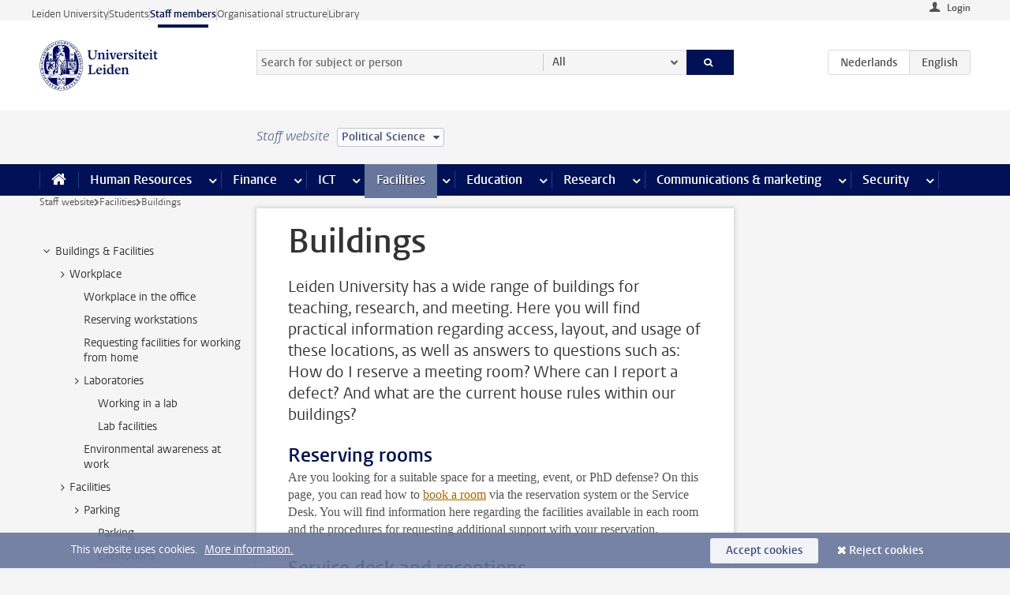

--- FILE ---
content_type: text/html;charset=UTF-8
request_url: https://www.staff.universiteitleiden.nl/buildings-and-facilities/buildings?cf=social-and-behavioural-sciences&cd=political-science
body_size: 16470
content:



<!DOCTYPE html>
<html lang="en"  data-version="1.217.00" >
<head>









<!-- standard page html head -->

<meta charset="utf-8">
<meta name="viewport" content="width=device-width, initial-scale=1">
<meta http-equiv="X-UA-Compatible" content="IE=edge">


    <title>Buildings - Leiden University</title>

        <link rel="canonical" href="https://www.staff.universiteitleiden.nl/buildings-and-facilities/buildings"/>


    <meta name="contentsource" content="hippocms" />

        <meta name="description" content="Leiden University has a wide range of buildings for teaching, research, and meeting. Here you will find practical information regarding access, layout, and usage of these locations, as well as answers to questions such as: How do I reserve a meeting room? Where can I report a defect? And what are the&amp;hellip;"/>
        <meta name="doctype" content="landingpage"/>

<meta name="application-name" content="search"
data-content-type="landingpage"
data-content-category="general"
data-protected="false"
data-language="en"
data-last-modified-date="2025-12-04"
data-publication-date="2025-12-04"
data-uuid="2701f124-d6d3-46a0-8193-f565392bb386"
data-website="staffmember-site"
/>
<!-- Favicon and CSS -->
<link rel='shortcut icon' href="/design-1.0/assets/icons/favicon.ico?cf=social-and-behavioural-sciences&amp;cd=political-science"/>
<link rel="stylesheet" href="/design-1.0/css/ul2staff/screen.css?cf=social-and-behavioural-sciences&amp;amp;cd=political-science?v=1.217.00"/>




<script>
  window.dataLayer = window.dataLayer || [];
  dataLayer.push ( {
    event: 'Custom dimensions', customDimensionData: {
      cookiesAccepted: 'false'
    },
    user: {
      internalTraffic: 'false',
    }
  });
</script>



    <!-- Global site tag (gtag.js) - Google Analytics -->
<script async src="https://www.googletagmanager.com/gtag/js?id=G-RZX9QQDBQS"></script>
<script>
  window.dataLayer = window.dataLayer || [];

  function gtag () {
    dataLayer.push(arguments);
  }

  gtag('js', new Date());
  gtag('config', 'G-RZX9QQDBQS');
</script>

    <!-- this line enables the loading of asynchronous components (together with the headContributions at the bottom) -->
    <!-- Header Scripts -->
</head>



<body class="intern staff small" data-ajax-class='{"logged-in":"/ajaxloggedincheck?cf=social-and-behavioural-sciences&amp;cd=political-science", "unlocked":"/ajaxlockcheck?cf=social-and-behavioural-sciences&amp;cd=political-science"}'>

<!-- To enable JS-based styles: -->
<script> document.body.className += ' js'; </script>
<div class="skiplinks">
    <a href="#content" class="skiplink">Skip to main content</a>
</div>




<div class="header-container">
<div class="top-nav-section">
<nav class="top-nav wrapper js_mobile-fit-menu-items" data-show-text="show all" data-hide-text="hide" data-items-text="menu items">
<ul id="sites-menu">
<li>
<a class=" track-event"
href="https://www.universiteitleiden.nl/en"
data-event-category="external-site"
data-event-label="Topmenu staffmember-site"
>Leiden University</a>
</li>
<li>
<a class=" track-event"
href="https://www.student.universiteitleiden.nl/en"
data-event-category="student-site"
data-event-label="Topmenu staffmember-site"
>Students</a>
</li>
<li>
<a class="active track-event"
href="/?cf=social-and-behavioural-sciences&cd=political-science"
data-event-category="staffmember-site"
data-event-label="Topmenu staffmember-site"
>Staff members</a>
</li>
<li>
<a class=" track-event"
href="https://www.organisatiegids.universiteitleiden.nl/en"
data-event-category="org-site"
data-event-label="Topmenu staffmember-site"
>Organisational structure</a>
</li>
<li>
<a class=" track-event"
href="https://www.library.universiteitleiden.nl/"
data-event-category="library-site"
data-event-label="Topmenu staffmember-site"
>Library</a>
</li>
</ul>
</nav>
</div>    <header id="header-main" class="wrapper">



<div class="user">

        <form action="/buildings-and-facilities/buildings?_hn:type=action&amp;_hn:ref=r34_r2_r1&amp;cf=social-and-behavioural-sciences&amp;cd=political-science" id="login" method="post">
            <input type="hidden" name="action" value="login">
            <fieldset>
                <button type="submit" class="track-event" data-event-category="login"
                        data-event-action="click">Login</button>
            </fieldset>
        </form>
</div>
        <h1 class="logo">
            <a href="/?cf=social-and-behavioural-sciences&amp;cd=political-science">
                <img width="151" height="64" src="/design-1.0/assets/images/zegel.png?cf=social-and-behavioural-sciences&amp;cd=political-science" alt="Universiteit Leiden"/>
            </a>
        </h1>
<!-- Standard page searchbox -->
<form id="search" method="get" action="searchresults-main">
<input type="hidden" name="website" value="staffmember-site"/>
<fieldset>
<legend>Search for subject or person and select category</legend>
<label for="search-field">Searchterm</label>
<input id="search-field" type="search" name="q" data-suggest="https://www.staff.universiteitleiden.nl/async/searchsuggestions?cf=social-and-behavioural-sciences&amp;cd=political-science"
data-wait="100" data-threshold="3"
value="" placeholder="Search for subject or person"/>
<ul class="options">
<li>
<a href="/search?cf=social-and-behavioural-sciences&amp;cd=political-science" data-hidden='' data-hint="Search for subject or person">
All </a>
</li>
<li>
<a href="/search?cf=social-and-behavioural-sciences&amp;cd=political-science" data-hidden='{"content-category":"staffmember"}' data-hint="Search for&nbsp;persons">
Persons
</a>
</li>
<li>
<a href="/search?cf=social-and-behavioural-sciences&amp;cd=political-science" data-hidden='{"content-category":"announcement"}' data-hint="Search for&nbsp;announcements">
Announcements
</a>
</li>
<li>
<a href="/search?cf=social-and-behavioural-sciences&amp;cd=political-science" data-hidden='{"content-category":"news"}' data-hint="Search for&nbsp;news">
News
</a>
</li>
<li>
<a href="/search?cf=social-and-behavioural-sciences&amp;cd=political-science" data-hidden='{"content-category":"event"}' data-hint="Search for&nbsp;events">
Events
</a>
</li>
<li>
<a href="/search?cf=social-and-behavioural-sciences&amp;cd=political-science" data-hidden='{"content-category":"researchfunding"}' data-hint="Search for&nbsp;research funding">
Research funding
</a>
</li>
<li>
<a href="/search?cf=social-and-behavioural-sciences&amp;cd=political-science" data-hidden='{"content-category":"location"}' data-hint="Search for&nbsp;locations">
Locations
</a>
</li>
<li>
<a href="/search?cf=social-and-behavioural-sciences&amp;cd=political-science" data-hidden='{"content-category":"course"}' data-hint="Search for&nbsp;courses">
Courses
</a>
</li>
<li>
<a href="/search?cf=social-and-behavioural-sciences&amp;cd=political-science" data-hidden='{"content-category":"vacancy"}' data-hint="Search for&nbsp;vacancies">
Vacancies
</a>
</li>
<li>
<a href="/search?cf=social-and-behavioural-sciences&amp;cd=political-science" data-hidden='{"content-category":"general"}' data-hint="Search for&nbsp;subject">
Subject
</a>
</li>
<li>
<a href="/search?cf=social-and-behavioural-sciences&amp;cd=political-science" data-hidden='{"keywords":"true"}' data-hint="Search for&nbsp;keywords">
Keywords
</a>
</li>
</ul>
<button class="submit" type="submit">
<span>Search</span>
</button>
</fieldset>
</form><div class="language-btn-group">
<a href="https://www.medewerkers.universiteitleiden.nl/gebouwen-faciliteiten/gebouwen?cf=social-and-behavioural-sciences&amp;cd=political-science" class="btn">
<abbr title="Nederlands">nl</abbr>
</a>
<span class="btn active">
<abbr title="English">en</abbr>
</span>
</div>    </header>
</div>

<div>



<div class="mega-menu">





<div class="context-picker">
    <div class="wrapper">
        <div class="context-picker__items">
            <span class="context-picker__site-name">Staff website</span>
            <a href="#filter">
                <span>
                        Political Science
                </span>
            </a>
        </div>
    </div>
</div>

    <nav aria-label="mega menu" id="mega-menu" class="main-nav mega-menu js-disclosure-nav allow-hover-expanding" data-hamburger-destination="mega-menu"
         data-nav-label="Menu">
        <ul class="main-nav__list wrapper">
            <li class="main-nav__item" data-menu-style="mega-menu">
                <a class="home js-disclosure-nav__main-link" href="/?cf=social-and-behavioural-sciences&amp;cd=political-science"><span>Home</span></a>
            </li>



        <li class="main-nav__item" data-menu-style="mega-menu">


            <a href="/human-resources?cf=social-and-behavioural-sciences&amp;cd=political-science" class="js-disclosure-nav__main-link">Human Resources</a>

            <button
                    class="more-menu-items"
                    type="button"
                    aria-expanded
                    aria-haspopup="menu"
                    aria-controls="human-resources-pages"
            >
                <span class="visually-hidden">more Human Resources pages</span>
            </button>



            <ul class="mega-menu__list mega-menu__list--left mega-menu__list--three-column" id="human-resources-pages">
                    <li class="mega-menu__item">


            <a href="/human-resources/conditions-of-employment-salary-and-allowance?cf=social-and-behavioural-sciences&amp;cd=political-science" >Terms of employment</a>

                        <ul>
                                <li class="mega-menu__item mega-menu__item--lvl2">


            <a href="/human-resources/conditions-of-employment-salary-and-allowance/salary?cf=social-and-behavioural-sciences&amp;cd=political-science" >Salary</a>

                                </li>
                                <li class="mega-menu__item mega-menu__item--lvl2">


            <a href="/human-resources/conditions-of-employment-salary-and-allowance/working-hours/working-hours?cf=social-and-behavioural-sciences&amp;cd=political-science" >Working hours</a>

                                </li>
                                <li class="mega-menu__item mega-menu__item--lvl2">


            <a href="/human-resources/conditions-of-employment-salary-and-allowance/business-travel?cf=social-and-behavioural-sciences&amp;cd=political-science" >Business travel</a>

                                </li>
                                <li class="mega-menu__item mega-menu__item--lvl2">


            <a href="/human-resources/conditions-of-employment-salary-and-allowance/allowances-and-expense-claims?cf=social-and-behavioural-sciences&amp;cd=political-science" >Allowances</a>

                                </li>
                                <li class="mega-menu__item mega-menu__item--lvl2">


            <a href="/human-resources/conditions-of-employment-salary-and-allowance/collective-labour-agreement-and-regulations/collective-labour-agreement-cao?cf=social-and-behavioural-sciences&amp;cd=political-science" >CAO and regulations</a>

                                </li>
                                <li class="mega-menu__item mega-menu__item--lvl2">


            <a href="/human-resources/conditions-of-employment-salary-and-allowance/terms-of-employment-individual-choices-model/terms-of-employment-individual-choices-model?cf=social-and-behavioural-sciences&amp;cd=political-science" >Individual Choices Model</a>

                                </li>
                                <li class="mega-menu__item mega-menu__item--lvl2">


            <a href="/human-resources/conditions-of-employment-salary-and-allowance/leave/annual-leave?cf=social-and-behavioural-sciences&amp;cd=political-science" >Leave</a>

                                </li>
                        </ul>
                    </li>
                    <li class="mega-menu__item">


            <a href="/human-resources/new-staff?cf=social-and-behavioural-sciences&amp;cd=political-science" >New staff</a>

                        <ul>
                                <li class="mega-menu__item mega-menu__item--lvl2">


            <a href="/human-resources/new-staff/terms-of-employment-in-short/overview-terms-of-employment?cf=social-and-behavioural-sciences&amp;cd=political-science" >Terms of employment in short</a>

                                </li>
                                <li class="mega-menu__item mega-menu__item--lvl2">


            <a href="/human-resources/new-staff/registration-and-contract?cf=social-and-behavioural-sciences&amp;cd=political-science" >Registration and contract</a>

                                </li>
                                <li class="mega-menu__item mega-menu__item--lvl2">


            <a href="/human-resources/new-staff/practical-issues/introduction-day-new-staffmembers?cf=social-and-behavioural-sciences&amp;cd=political-science" >Practical issues</a>

                                </li>
                                <li class="mega-menu__item mega-menu__item--lvl2">


            <a href="/human-resources/international-staff/service-centre-international-staff/service-centre-international-staff?cf=social-and-behavioural-sciences&amp;cd=political-science" >International staff</a>

                                </li>
                        </ul>
                    </li>
                    <li class="mega-menu__item">


            <a href="/human-resources/health?cf=social-and-behavioural-sciences&amp;cd=political-science" >Health</a>

                        <ul>
                                <li class="mega-menu__item mega-menu__item--lvl2">


            <a href="/human-resources/health/university-doctor?cf=social-and-behavioural-sciences&amp;cd=political-science" >University doctor</a>

                                </li>
                                <li class="mega-menu__item mega-menu__item--lvl2">


            <a href="/human-resources/health/illness?cf=social-and-behavioural-sciences&amp;cd=political-science" >Illness</a>

                                </li>
                                <li class="mega-menu__item mega-menu__item--lvl2">


            <a href="/human-resources/health/pregnancy?cf=social-and-behavioural-sciences&amp;cd=political-science" >Pregnancy</a>

                                </li>
                                <li class="mega-menu__item mega-menu__item--lvl2">


            <a href="/human-resources/health/working-with-a-functional-limitation?cf=social-and-behavioural-sciences&amp;cd=political-science" >Working with a functional limitation</a>

                                </li>
                                <li class="mega-menu__item mega-menu__item--lvl2">


            <a href="/human-resources/health/mental-fitness?cf=social-and-behavioural-sciences&amp;cd=political-science" >Mental fitness</a>

                                </li>
                                <li class="mega-menu__item mega-menu__item--lvl2">


            <a href="/human-resources/health/work-pressure?cf=social-and-behavioural-sciences&amp;cd=political-science" >Work pressure</a>

                                </li>
                                <li class="mega-menu__item mega-menu__item--lvl2">


            <a href="/human-resources/health/leiden-healthy-university?cf=social-and-behavioural-sciences&amp;cd=political-science" >Leiden Healthy University</a>

                                </li>
                        </ul>
                    </li>
                    <li class="mega-menu__item">


            <a href="/human-resources/help-support-and-complains?cf=social-and-behavioural-sciences&amp;cd=political-science" >Help, support and complains</a>

                        <ul>
                                <li class="mega-menu__item mega-menu__item--lvl2">


            <a href="/human-resources/help-support-and-complains/contact/pssc-service-point?cf=social-and-behavioural-sciences&amp;cd=political-science" >Contact</a>

                                </li>
                                <li class="mega-menu__item mega-menu__item--lvl2">


            <a href="/human-resources/help-support-and-complains/self-service/self-service?cf=social-and-behavioural-sciences&amp;cd=political-science" >Self Service</a>

                                </li>
                                <li class="mega-menu__item mega-menu__item--lvl2">


            <a href="/human-resources/help-support-and-complains/bas-insite?cf=social-and-behavioural-sciences&amp;cd=political-science" >BAS InSite</a>

                                </li>
                                <li class="mega-menu__item mega-menu__item--lvl2">


            <a href="/human-resources/social-safety?cf=social-and-behavioural-sciences&amp;cd=political-science" >Confidential counsellors and complaints committees</a>

                                </li>
                                <li class="mega-menu__item mega-menu__item--lvl2">


            <a href="/human-resources/help-support-and-complains/contact/pssc-service-point?cf=social-and-behavioural-sciences&amp;cd=political-science" >Service Point Personnel</a>

                                </li>
                        </ul>
                    </li>
                    <li class="mega-menu__item">


            <a href="/human-resources/international-staff?cf=social-and-behavioural-sciences&amp;cd=political-science" >International staff</a>

                        <ul>
                                <li class="mega-menu__item mega-menu__item--lvl2">


            <a href="/human-resources/international-staff/service-centre-international-staff/service-centre-international-staff?cf=social-and-behavioural-sciences&amp;cd=political-science" >Service Centre International Staff</a>

                                </li>
                                <li class="mega-menu__item mega-menu__item--lvl2">


            <a href="/human-resources/international-staff/immigration-and-formalities/immigration-and-formalities?cf=social-and-behavioural-sciences&amp;cd=political-science" >Immigration and formalities</a>

                                </li>
                                <li class="mega-menu__item mega-menu__item--lvl2">


            <a href="/human-resources/international-staff/housing/university-accommodation?cf=social-and-behavioural-sciences&amp;cd=political-science" >Housing</a>

                                </li>
                                <li class="mega-menu__item mega-menu__item--lvl2">


            <a href="/human-resources/international-staff/social-life-and-settling-in/social-life-and-settling-in?cf=social-and-behavioural-sciences&amp;cd=political-science" >Social life and settling in</a>

                                </li>
                                <li class="mega-menu__item mega-menu__item--lvl2">


            <a href="/human-resources/international-staff/taxes-and-social-security/taxes-and-social-security?cf=social-and-behavioural-sciences&amp;cd=political-science" >Taxes and social security</a>

                                </li>
                                <li class="mega-menu__item mega-menu__item--lvl2">


            <a href="/human-resources/international-staff/insurances/health-insurance?cf=social-and-behavioural-sciences&amp;cd=political-science" >Insurances</a>

                                </li>
                                <li class="mega-menu__item mega-menu__item--lvl2">


            <a href="/human-resources/international-staff/getting-around/getting-around?cf=social-and-behavioural-sciences&amp;cd=political-science" >Getting around</a>

                                </li>
                                <li class="mega-menu__item mega-menu__item--lvl2">


            <a href="/human-resources/international-staff/frequently-asked-questions/frequently-asked-questions?cf=social-and-behavioural-sciences&amp;cd=political-science" >Frequently asked questions</a>

                                </li>
                        </ul>
                    </li>
                    <li class="mega-menu__item">


            <a href="/human-resources/learning-and-development?cf=social-and-behavioural-sciences&amp;cd=political-science" >Learning and development</a>

                        <ul>
                                <li class="mega-menu__item mega-menu__item--lvl2">


            <a href="/human-resources/learning-and-development/training?cf=social-and-behavioural-sciences&amp;cd=political-science" >Training</a>

                                </li>
                                <li class="mega-menu__item mega-menu__item--lvl2">


            <a href="/human-resources/learning-and-development/coaching?cf=social-and-behavioural-sciences&amp;cd=political-science" >Coaching</a>

                                </li>
                                <li class="mega-menu__item mega-menu__item--lvl2">


            <a href="/human-resources/learning-and-development/career-guidance-and-mobility?cf=social-and-behavioural-sciences&amp;cd=political-science" >Career guidance and mobility</a>

                                </li>
                                <li class="mega-menu__item mega-menu__item--lvl2">


            <a href="/human-resources/learning-and-development/teacher-professionalisation?cf=social-and-behavioural-sciences&amp;cd=political-science" >Teacher development</a>

                                </li>
                                <li class="mega-menu__item mega-menu__item--lvl2">


            <a href="/human-resources/learning-and-development/phd-candidates-and-postdocs/phd-candidates?cf=social-and-behavioural-sciences&amp;cd=political-science" >PhD candidates and postdocs</a>

                                </li>
                        </ul>
                    </li>
                    <li class="mega-menu__item">


            <a href="/human-resources/hr-policy-and-code-of-conduct?cf=social-and-behavioural-sciences&amp;cd=political-science" >HR policy</a>

                        <ul>
                                <li class="mega-menu__item mega-menu__item--lvl2">


            <a href="/human-resources/hr-policy-and-code-of-conduct/code-of-conduct/code-of-conduct-integrity?cf=social-and-behavioural-sciences&amp;cd=political-science" >Code of conduct</a>

                                </li>
                                <li class="mega-menu__item mega-menu__item--lvl2">


            <a href="/human-resources/hr-policy-and-code-of-conduct/hr-policy/university-hr-policy?cf=social-and-behavioural-sciences&amp;cd=political-science" >HR policy</a>

                                </li>
                                <li class="mega-menu__item mega-menu__item--lvl2">


            <a href="/human-resources/hr-policy-and-code-of-conduct/hiring-and-recruiting?cf=social-and-behavioural-sciences&amp;cd=political-science" >Recruitment and selection</a>

                                </li>
                                <li class="mega-menu__item mega-menu__item--lvl2">


            <a href="/human-resources/hr-policy-and-code-of-conduct/diversity-and-inclusiveness/working-in-a-diverse-environment?cf=social-and-behavioural-sciences&amp;cd=political-science" >Diversity and inclusiveness</a>

                                </li>
                                <li class="mega-menu__item mega-menu__item--lvl2">


            <a href="/human-resources/grow?cf=social-and-behavioural-sciences&amp;cd=political-science" >GROW</a>

                                </li>
                                <li class="mega-menu__item mega-menu__item--lvl2">


            <a href="/human-resources/pd-interviews/continuing-education-rules-and-regulations?cf=social-and-behavioural-sciences&amp;cd=political-science" >Continuing education rules and regulations</a>

                                </li>
                                <li class="mega-menu__item mega-menu__item--lvl2">


            <a href="https://www.universiteitleiden.nl/en/dossiers/leadership" >Leadership</a>

                                </li>
                        </ul>
                    </li>
                    <li class="mega-menu__item">


            <a href="/human-resources/social-safety?cf=social-and-behavioural-sciences&amp;cd=political-science" >Social safety</a>

                        <ul>
                                <li class="mega-menu__item mega-menu__item--lvl2">


            <a href="/human-resources/social-safety/confidential-counsellors-overview/confidential-counsellors?cf=social-and-behavioural-sciences&amp;cd=political-science" >Confidential counsellors</a>

                                </li>
                                <li class="mega-menu__item mega-menu__item--lvl2">


            <a href="/human-resources/social-safety/staff-ombuds-officer?cf=social-and-behavioural-sciences&amp;cd=political-science" >Staff ombuds officer</a>

                                </li>
                                <li class="mega-menu__item mega-menu__item--lvl2">


            <a href="/human-resources/social-safety/complaints-committees-overview?cf=social-and-behavioural-sciences&amp;cd=political-science" >Complaints committees</a>

                                </li>
                        </ul>
                    </li>
                    <li class="mega-menu__item">


            <a href="/human-resources/social-security-and-insurances?cf=social-and-behavioural-sciences&amp;cd=political-science" >Social security and insurances</a>

                        <ul>
                                <li class="mega-menu__item mega-menu__item--lvl2">


            <a href="/human-resources/social-security-and-insurances/collective-insurances/health-insurance?cf=social-and-behavioural-sciences&amp;cd=political-science" >Collective insurances</a>

                                </li>
                                <li class="mega-menu__item mega-menu__item--lvl2">


            <a href="/human-resources/social-security-and-insurances/unfit-for-work/allowances-when-unfit-for-work?cf=social-and-behavioural-sciences&amp;cd=political-science" >Unfit for work</a>

                                </li>
                                <li class="mega-menu__item mega-menu__item--lvl2">


            <a href="/human-resources/social-security-and-insurances/pension/pension-building-abp?cf=social-and-behavioural-sciences&amp;cd=political-science" >Pension</a>

                                </li>
                                <li class="mega-menu__item mega-menu__item--lvl2">


            <a href="/human-resources/social-security-and-insurances/unemployment/unemployment-benefits?cf=social-and-behavioural-sciences&amp;cd=political-science" >Unemployment</a>

                                </li>
                                <li class="mega-menu__item mega-menu__item--lvl2">


            <a href="/human-resources/social-security-and-insurances/new-job/new-job-or-end-of-contract?cf=social-and-behavioural-sciences&amp;cd=political-science" >New job</a>

                                </li>
                        </ul>
                    </li>
            </ul>
        </li>
        <li class="main-nav__item" data-menu-style="mega-menu">


            <a href="/finance-and-procurement?cf=social-and-behavioural-sciences&amp;cd=political-science" class="js-disclosure-nav__main-link">Finance</a>

            <button
                    class="more-menu-items"
                    type="button"
                    aria-expanded
                    aria-haspopup="menu"
                    aria-controls="finance-pages"
            >
                <span class="visually-hidden">more Finance pages</span>
            </button>



            <ul class="mega-menu__list mega-menu__list--left mega-menu__list--three-column" id="finance-pages">
                    <li class="mega-menu__item">


            <a href="/finance-and-procurement/compensations-and-declarations?cf=social-and-behavioural-sciences&amp;cd=political-science" >Compensations and declarations</a>

                        <ul>
                                <li class="mega-menu__item mega-menu__item--lvl2">


            <a href="/human-resources/conditions-of-employment-salary-and-allowance/allowances-and-expense-claims/commuting-allowance?cf=social-and-behavioural-sciences&amp;cd=political-science" >Commuting</a>

                                </li>
                                <li class="mega-menu__item mega-menu__item--lvl2">


            <a href="/human-resources/conditions-of-employment-salary-and-allowance/allowances-and-expense-claims/business-travel?cf=social-and-behavioural-sciences&amp;cd=political-science" >Business travel</a>

                                </li>
                                <li class="mega-menu__item mega-menu__item--lvl2">


            <a href="/human-resources/conditions-of-employment-salary-and-allowance/allowances-and-expense-claims/relocation-expenses?cf=social-and-behavioural-sciences&amp;cd=political-science" >Relocating</a>

                                </li>
                                <li class="mega-menu__item mega-menu__item--lvl2">


            <a href="/human-resources/conditions-of-employment-salary-and-allowance/allowances-and-expense-claims?cf=social-and-behavioural-sciences&amp;cd=political-science" >Expense claims</a>

                                </li>
                                <li class="mega-menu__item mega-menu__item--lvl2">


            <a href="/human-resources/conditions-of-employment-salary-and-allowance/allowances-and-expense-claims/other-allowances?cf=social-and-behavioural-sciences&amp;cd=political-science" >Other allowances</a>

                                </li>
                        </ul>
                    </li>
                    <li class="mega-menu__item">


            <a href="/finance-and-procurement/financial-services?cf=social-and-behavioural-sciences&amp;cd=political-science" >Financial services</a>

                        <ul>
                                <li class="mega-menu__item mega-menu__item--lvl2">


            <a href="/protected/finance-and-procurement/financial-services/invoice-payments?cf=social-and-behavioural-sciences&amp;cd=political-science" >Invoice payments</a>

                                </li>
                                <li class="mega-menu__item mega-menu__item--lvl2">


            <a href="/protected/finance-and-procurement/financial-services/sales-invoices-and-credit-notes?cf=social-and-behavioural-sciences&amp;cd=political-science" >Sales invoices, credit notes and receiving payments</a>

                                </li>
                                <li class="mega-menu__item mega-menu__item--lvl2">


            <a href="/protected/finance-and-procurement/financial-services/payments-without-an-invoice-by-bank-transfer-vvv-gift-card-or-cash-taxable-remuneration-ib47?cf=social-and-behavioural-sciences&amp;cd=political-science" >Payments without an invoice</a>

                                </li>
                                <li class="mega-menu__item mega-menu__item--lvl2">


            <a href="/finance-and-procurement/financial-services/payments-to-research-participants?cf=social-and-behavioural-sciences&amp;cd=political-science" >Payments to research participants</a>

                                </li>
                                <li class="mega-menu__item mega-menu__item--lvl2">


            <a href="https://www.staff.universiteitleiden.nl/protected/finance-and-procurement/financial-services/conferences-and-seminars/conferences-and-seminars" >Conferences and seminars</a>

                                </li>
                        </ul>
                    </li>
                    <li class="mega-menu__item">


            <a href="/finance-and-procurement/procurement-purchasing-and-ordering?cf=social-and-behavioural-sciences&amp;cd=political-science" >Procurement, purchasing and ordering</a>

                        <ul>
                                <li class="mega-menu__item mega-menu__item--lvl2">


            <a href="/protected/finance-and-procurement/procurement-purchasing-and-ordering/framework-contracts/blanket-order?cf=social-and-behavioural-sciences&amp;cd=political-science" >Framework contracts</a>

                                </li>
                                <li class="mega-menu__item mega-menu__item--lvl2">


            <a href="https://www.staff.universiteitleiden.nl/protected/finance-and-procurement/procurement-purchasing-and-ordering/procurement-procedures/procurement-procedures" >Procurement procedures</a>

                                </li>
                                <li class="mega-menu__item mega-menu__item--lvl2">


            <a href="/finance-and-procurement/procurement-purchasing-and-ordering/service-portal?cf=social-and-behavioural-sciences&amp;cd=political-science" >Service portal</a>

                                </li>
                                <li class="mega-menu__item mega-menu__item--lvl2">


            <a href="https://www.staff.universiteitleiden.nl/protected/finance-and-procurement/procurement-purchasing-and-ordering/research-equipment/research-equipment" >Research equipment</a>

                                </li>
                                <li class="mega-menu__item mega-menu__item--lvl2">


            <a href="https://www.staff.universiteitleiden.nl/protected/finance-and-procurement/procurement-purchasing-and-ordering/real-estate/real-estate" >Real estate</a>

                                </li>
                        </ul>
                    </li>
                    <li class="mega-menu__item">


            <a href="/finance-and-procurement/financial-policy?cf=social-and-behavioural-sciences&amp;cd=political-science" >Financial policy</a>

                        <ul>
                                <li class="mega-menu__item mega-menu__item--lvl2">


            <a href="/finance-and-procurement/financial-policy/university-finances/central-government-grant-and-funding?cf=social-and-behavioural-sciences&amp;cd=political-science" >University finances</a>

                                </li>
                                <li class="mega-menu__item mega-menu__item--lvl2">


            <a href="/finance-and-procurement/financial-policy/financial-planning-and-control-cycles/annual-plan?cf=social-and-behavioural-sciences&amp;cd=political-science" >Financial planning and control cycles</a>

                                </li>
                                <li class="mega-menu__item mega-menu__item--lvl2">


            <a href="/protected/finance-and-procurement/financial-policy/regulations-and-guidelines/finance-guide?cf=social-and-behavioural-sciences&amp;cd=political-science" >Regulations and guidelines</a>

                                </li>
                                <li class="mega-menu__item mega-menu__item--lvl2">


            <a href="/finance-and-procurement/financial-policy/audits/audit?cf=social-and-behavioural-sciences&amp;cd=political-science" >Audit</a>

                                </li>
                        </ul>
                    </li>
                    <li class="mega-menu__item">


            <a href="/finance-and-procurement/projects-relating-to-second-and-third-income-streams?cf=social-and-behavioural-sciences&amp;cd=political-science" >Projects relating to second and third income streams</a>

                        <ul>
                                <li class="mega-menu__item mega-menu__item--lvl2">


            <a href="https://www.staff.universiteitleiden.nl/protected/finance-and-procurement/projects-relating-to-second-and-third-income-streams/working-for-third-parties/working-for-third-parties" >Working for third parties</a>

                                </li>
                                <li class="mega-menu__item mega-menu__item--lvl2">


            <a href="/protected/finance-and-procurement/projects-relating-to-second-and-third-income-streams/financial-project-management/project-management?cf=social-and-behavioural-sciences&amp;cd=political-science" >Financial project management</a>

                                </li>
                        </ul>
                    </li>
                    <li class="mega-menu__item">


            <a href="/finance-and-procurement/help-and-support?cf=social-and-behavioural-sciences&amp;cd=political-science" >Help and Support</a>

                        <ul>
                                <li class="mega-menu__item mega-menu__item--lvl2">


            <a href="/finance-and-procurement/help-and-support/department-financial-economic-affairs/department-financial-economic-affairs?cf=social-and-behavioural-sciences&amp;cd=political-science" >Department Financial Economic Affairs</a>

                                </li>
                                <li class="mega-menu__item mega-menu__item--lvl2">


            <a href="https://www.staff.universiteitleiden.nl/protected/finance-and-procurement/help-and-support/fssc-service-point/fssc-service-point" >Service Point Finance</a>

                                </li>
                                <li class="mega-menu__item mega-menu__item--lvl2">


            <a href="/protected/finance-and-procurement/help-and-support/controllers/controllers-faculties-and-expertise-centra?cf=social-and-behavioural-sciences&amp;cd=political-science" >Controllers</a>

                                </li>
                                <li class="mega-menu__item mega-menu__item--lvl2">


            <a href="/finance-and-procurement/help-and-support/university-procurement/university-procurement?cf=social-and-behavioural-sciences&amp;cd=political-science" >University Procurement</a>

                                </li>
                                <li class="mega-menu__item mega-menu__item--lvl2">


            <a href="/finance-and-procurement/help-and-support/audit-department?cf=social-and-behavioural-sciences&amp;cd=political-science" >Audit department</a>

                                </li>
                        </ul>
                    </li>
            </ul>
        </li>
        <li class="main-nav__item" data-menu-style="mega-menu">


            <a href="/ict?cf=social-and-behavioural-sciences&amp;cd=political-science" class="js-disclosure-nav__main-link">ICT</a>

            <button
                    class="more-menu-items"
                    type="button"
                    aria-expanded
                    aria-haspopup="menu"
                    aria-controls="ict-pages"
            >
                <span class="visually-hidden">more ICT pages</span>
            </button>



            <ul class="mega-menu__list mega-menu__list--left mega-menu__list--three-column" id="ict-pages">
                    <li class="mega-menu__item">


            <a href="/ict/e-mail?cf=social-and-behavioural-sciences&amp;cd=political-science" >E-mail</a>

                        <ul>
                                <li class="mega-menu__item mega-menu__item--lvl2">


            <a href="/ict/e-mail/synchronising-mail-and-calendar?cf=social-and-behavioural-sciences&amp;cd=political-science" >Synchronising mail and calendar</a>

                                </li>
                        </ul>
                    </li>
                    <li class="mega-menu__item">


            <a href="/ict/ict-workplace?cf=social-and-behavioural-sciences&amp;cd=political-science" >ICT workplace</a>

                        <ul>
                                <li class="mega-menu__item mega-menu__item--lvl2">


            <a href="/ict/ict-workplace/hardware/desktops-and-laptops?cf=social-and-behavioural-sciences&amp;cd=political-science" >Hardware</a>

                                </li>
                                <li class="mega-menu__item mega-menu__item--lvl2">


            <a href="/ict/ict-workplace/printing-and-copying/printing-and-copying?cf=social-and-behavioural-sciences&amp;cd=political-science" >Printing and copying</a>

                                </li>
                                <li class="mega-menu__item mega-menu__item--lvl2">


            <a href="/ict/ict-workplace/software-and-collaboration-tools?cf=social-and-behavioural-sciences&amp;cd=political-science" >Software and online tools</a>

                                </li>
                                <li class="mega-menu__item mega-menu__item--lvl2">


            <a href="/ict/ict-workplace/telephones?cf=social-and-behavioural-sciences&amp;cd=political-science" >Telephones</a>

                                </li>
                                <li class="mega-menu__item mega-menu__item--lvl2">


            <a href="/ict/ict-workplace/wifi/wifi-and-eduroam?cf=social-and-behavioural-sciences&amp;cd=political-science" >Wifi</a>

                                </li>
                        </ul>
                    </li>
                    <li class="mega-menu__item">


            <a href="/ict/ulcn-account?cf=social-and-behavioural-sciences&amp;cd=political-science" >ULCN-account</a>

                        <ul>
                                <li class="mega-menu__item mega-menu__item--lvl2">


            <a href="/ict/ulcn-account/forgotten-your-password?cf=social-and-behavioural-sciences&amp;cd=political-science" >Forgotten your password</a>

                                </li>
                                <li class="mega-menu__item mega-menu__item--lvl2">


            <a href="/ict/ulcn-account/requesting-account/username?cf=social-and-behavioural-sciences&amp;cd=political-science" >Username</a>

                                </li>
                                <li class="mega-menu__item mega-menu__item--lvl2">


            <a href="/ict/ulcn-account/requesting-account/activation-and-management?cf=social-and-behavioural-sciences&amp;cd=political-science" >Activating and managing your account</a>

                                </li>
                                <li class="mega-menu__item mega-menu__item--lvl2">


            <a href="/ict/ulcn-account/additional-authentication?cf=social-and-behavioural-sciences&amp;cd=political-science" >Additional authentication</a>

                                </li>
                                <li class="mega-menu__item mega-menu__item--lvl2">


            <a href="/ict/ulcn-account/guest-or-external-account?cf=social-and-behavioural-sciences&amp;cd=political-science" >Applying for a guest/external account</a>

                                </li>
                        </ul>
                    </li>
                    <li class="mega-menu__item">


            <a href="/ict/working-from-home?cf=social-and-behavioural-sciences&amp;cd=political-science" >Working from home</a>

                        <ul>
                                <li class="mega-menu__item mega-menu__item--lvl2">


            <a href="/ict/working-from-home/office-365-and-onedrive?cf=social-and-behavioural-sciences&amp;cd=political-science" >Microsoft 365 and OneDrive</a>

                                </li>
                                <li class="mega-menu__item mega-menu__item--lvl2">


            <a href="/ict/working-from-home/microsoft-teams?cf=social-and-behavioural-sciences&amp;cd=political-science" >Microsoft Teams</a>

                                </li>
                                <li class="mega-menu__item mega-menu__item--lvl2">


            <a href="/ict/working-from-home/remote-workplace?cf=social-and-behavioural-sciences&amp;cd=political-science" >Remote workspace</a>

                                </li>
                                <li class="mega-menu__item mega-menu__item--lvl2">


            <a href="/ict/working-from-home/secure-online-workspace-from-home?cf=social-and-behavioural-sciences&amp;cd=political-science" >Secure online workspace from home</a>

                                </li>
                        </ul>
                    </li>
                    <li class="mega-menu__item">


            <a href="/ict/help-and-support?cf=social-and-behavioural-sciences&amp;cd=political-science" >Help and support</a>

                        <ul>
                                <li class="mega-menu__item mega-menu__item--lvl2">


            <a href="/ict/help-and-support/application-forms/application-forms?cf=social-and-behavioural-sciences&amp;cd=political-science" >Application forms</a>

                                </li>
                                <li class="mega-menu__item mega-menu__item--lvl2">


            <a href="/ict/help-and-support/manuals?cf=social-and-behavioural-sciences&amp;cd=political-science" >Manuals</a>

                                </li>
                                <li class="mega-menu__item mega-menu__item--lvl2">


            <a href="/ict/help-and-support/helpdesks-and-contact/helpdesk-issc?cf=social-and-behavioural-sciences&amp;cd=political-science" >Helpdesks and contact</a>

                                </li>
                                <li class="mega-menu__item mega-menu__item--lvl2">


            <a href="/ict/help-and-support/maintenance-and-incidents/maintainance?cf=social-and-behavioural-sciences&amp;cd=political-science" >Maintenance and incidents</a>

                                </li>
                        </ul>
                    </li>
                    <li class="mega-menu__item">


            <a href="/ict/it-and-research?cf=social-and-behavioural-sciences&amp;cd=political-science" >IT and research</a>

                        <ul>
                                <li class="mega-menu__item mega-menu__item--lvl2">


            <a href="/ict/it-and-research/research-data/data-management?cf=social-and-behavioural-sciences&amp;cd=political-science" >Research data</a>

                                </li>
                        </ul>
                    </li>
                    <li class="mega-menu__item">


            <a href="/education/it-and-education?cf=social-and-behavioural-sciences&amp;cd=political-science" >IT and education > go to Education</a>

                        <ul>
                        </ul>
                    </li>
            </ul>
        </li>
        <li class="main-nav__item" data-menu-style="mega-menu">


            <a href="/buildings-and-facilities?cf=social-and-behavioural-sciences&amp;cd=political-science" class="js-disclosure-nav__main-link active">Facilities</a>

            <button
                    class="more-menu-items"
                    type="button"
                    aria-expanded
                    aria-haspopup="menu"
                    aria-controls="facilities-pages"
            >
                <span class="visually-hidden">more Facilities pages</span>
            </button>



            <ul class="mega-menu__list mega-menu__list--left mega-menu__list--three-column" id="facilities-pages">
                    <li class="mega-menu__item">


            <a href="/buildings-and-facilities/workplace/workplace-in-the-office?cf=social-and-behavioural-sciences&amp;cd=political-science" >Workplace</a>

                        <ul>
                                <li class="mega-menu__item mega-menu__item--lvl2">


            <a href="/buildings-and-facilities/workplace/workplace-in-the-office?cf=social-and-behavioural-sciences&amp;cd=political-science" >Workplace in the office</a>

                                </li>
                                <li class="mega-menu__item mega-menu__item--lvl2">


            <a href="/buildings-and-facilities/workplace/reserving-workstations?cf=social-and-behavioural-sciences&amp;cd=political-science" >Reserving workstations</a>

                                </li>
                                <li class="mega-menu__item mega-menu__item--lvl2">


            <a href="/buildings-and-facilities/workplace/requesting-facilities-for-working-from-home?cf=social-and-behavioural-sciences&amp;cd=political-science" >Requesting facilities for working from home</a>

                                </li>
                                <li class="mega-menu__item mega-menu__item--lvl2">


            <a href="/buildings-and-facilities/workplace/laboratories/working-in-a-lab?cf=social-and-behavioural-sciences&amp;cd=political-science" >Laboratories</a>

                                </li>
                                <li class="mega-menu__item mega-menu__item--lvl2">


            <a href="/buildings-and-facilities/workplace/environmental-awareness-at-work?cf=social-and-behavioural-sciences&amp;cd=political-science" >Environmental awareness at work</a>

                                </li>
                        </ul>
                    </li>
                    <li class="mega-menu__item">


            <a href="/buildings-and-facilities/facilities?cf=social-and-behavioural-sciences&amp;cd=political-science" >Facilities</a>

                        <ul>
                                <li class="mega-menu__item mega-menu__item--lvl2">


            <a href="/buildings-and-facilities/facilities/lu-card?cf=social-and-behavioural-sciences&amp;cd=political-science" >LU-Card</a>

                                </li>
                                <li class="mega-menu__item mega-menu__item--lvl2">


            <a href="/buildings-and-facilities/facilities/parking/parking?cf=social-and-behavioural-sciences&amp;cd=political-science" >Parking</a>

                                </li>
                                <li class="mega-menu__item mega-menu__item--lvl2">


            <a href="/buildings-and-facilities/facilities/bicycles/bicycles?cf=social-and-behavioural-sciences&amp;cd=political-science" >Bicycles</a>

                                </li>
                                <li class="mega-menu__item mega-menu__item--lvl2">


            <a href="/buildings-and-facilities/facilities/printing-and-copying?cf=social-and-behavioural-sciences&amp;cd=political-science" >Printing and copying</a>

                                </li>
                                <li class="mega-menu__item mega-menu__item--lvl2">


            <a href="/buildings-and-facilities/facilities/post-and-transport/post?cf=social-and-behavioural-sciences&amp;cd=political-science" >Post and Transport</a>

                                </li>
                                <li class="mega-menu__item mega-menu__item--lvl2">


            <a href="/buildings-and-facilities/facilities/breastfeeding-and-quiet-rooms/lactation-rooms?cf=social-and-behavioural-sciences&amp;cd=political-science" >Breastfeeding and quiet rooms</a>

                                </li>
                        </ul>
                    </li>
                    <li class="mega-menu__item">


            <a href="/buildings-and-facilities/buildings?cf=social-and-behavioural-sciences&amp;cd=political-science" >Buildings</a>

                        <ul>
                                <li class="mega-menu__item mega-menu__item--lvl2">


            <a href="/buildings-and-facilities/buildings/reserving-rooms/reserving-rooms?cf=social-and-behavioural-sciences&amp;cd=political-science" >Reserving rooms</a>

                                </li>
                                <li class="mega-menu__item mega-menu__item--lvl2">


            <a href="/buildings-and-facilities/buildings/service-desk-and-receptions?cf=social-and-behavioural-sciences&amp;cd=political-science" >Service desks and receptions</a>

                                </li>
                                <li class="mega-menu__item mega-menu__item--lvl2">


            <a href="/buildings-and-facilities/buildings/management-and-maintenance/management-and-maintenance?cf=social-and-behavioural-sciences&amp;cd=political-science" >Management and maintenance</a>

                                </li>
                                <li class="mega-menu__item mega-menu__item--lvl2">


            <a href="/buildings-and-facilities/buildings/floor-plans-and-house-rules/floor-plans?cf=social-and-behavioural-sciences&amp;cd=political-science" >Floor plans and house rules</a>

                                </li>
                                <li class="mega-menu__item mega-menu__item--lvl2">


            <a href="/buildings-and-facilities/buildings/projects/projects?cf=social-and-behavioural-sciences&amp;cd=political-science" >Construction projects</a>

                                </li>
                        </ul>
                    </li>
                    <li class="mega-menu__item">


            <a href="/buildings-and-facilities/catering-and-events?cf=social-and-behavioural-sciences&amp;cd=political-science" >Catering and events</a>

                        <ul>
                                <li class="mega-menu__item mega-menu__item--lvl2">


            <a href="/buildings-and-facilities/catering-and-events/catering?cf=social-and-behavioural-sciences&amp;cd=political-science" >Ordering catering</a>

                                </li>
                                <li class="mega-menu__item mega-menu__item--lvl2">


            <a href="/buildings-and-facilities/catering-and-events/faculty-club/faculty-club?cf=social-and-behavioural-sciences&amp;cd=political-science" >Faculty Club</a>

                                </li>
                                <li class="mega-menu__item mega-menu__item--lvl2">


            <a href="/buildings-and-facilities/catering-and-events/restaurants-and-bars?cf=social-and-behavioural-sciences&amp;cd=political-science" >Restaurants and bars</a>

                                </li>
                                <li class="mega-menu__item mega-menu__item--lvl2">


            <a href="/buildings-and-facilities/catering-and-events/vending-machines/vending-machines?cf=social-and-behavioural-sciences&amp;cd=political-science" >Vending machines</a>

                                </li>
                                <li class="mega-menu__item mega-menu__item--lvl2">


            <a href="/buildings-and-facilities/catering-and-events/organising-an-event?cf=social-and-behavioural-sciences&amp;cd=political-science" >Organising an event</a>

                                </li>
                        </ul>
                    </li>
                    <li class="mega-menu__item">


            <a href="/buildings-and-facilities/help-and-support?cf=social-and-behavioural-sciences&amp;cd=political-science" >Help and support</a>

                        <ul>
                                <li class="mega-menu__item mega-menu__item--lvl2">


            <a href="/buildings-and-facilities/help-and-support/helpdesks?cf=social-and-behavioural-sciences&amp;cd=political-science" >Help Desk</a>

                                </li>
                                <li class="mega-menu__item mega-menu__item--lvl2">


            <a href="/buildings-and-facilities/help-and-support/reporting-unsafe-situations?cf=social-and-behavioural-sciences&amp;cd=political-science" >Reporting unsafe situations</a>

                                </li>
                                <li class="mega-menu__item mega-menu__item--lvl2">


            <a href="/buildings-and-facilities/facilities/lu-card/questions-about-your-lu-card?cf=social-and-behavioural-sciences&amp;cd=political-science" >LU-Card</a>

                                </li>
                                <li class="mega-menu__item mega-menu__item--lvl2">


            <a href="/buildings-and-facilities/help-and-support/ero-coordinators/ero-coordinators?cf=social-and-behavioural-sciences&amp;cd=political-science" >ERO coordinators</a>

                                </li>
                                <li class="mega-menu__item mega-menu__item--lvl2">


            <a href="/buildings-and-facilities/help-and-support/health-and-safety-coordinators/health-and-safety-coordinators?cf=social-and-behavioural-sciences&amp;cd=political-science" >Health and safety coordinators</a>

                                </li>
                                <li class="mega-menu__item mega-menu__item--lvl2">


            <a href="/buildings-and-facilities/buildings/service-desk-and-receptions?cf=social-and-behavioural-sciences&amp;cd=political-science" >Servicedesk and receptions</a>

                                </li>
                        </ul>
                    </li>
            </ul>
        </li>
        <li class="main-nav__item" data-menu-style="mega-menu">


            <a href="/education?cf=social-and-behavioural-sciences&amp;cd=political-science" class="js-disclosure-nav__main-link">Education</a>

            <button
                    class="more-menu-items"
                    type="button"
                    aria-expanded
                    aria-haspopup="menu"
                    aria-controls="education-pages"
            >
                <span class="visually-hidden">more Education pages</span>
            </button>



            <ul class="mega-menu__list mega-menu__list--right mega-menu__list--three-column" id="education-pages">
                    <li class="mega-menu__item">


            <a href="/education/it-and-education?cf=social-and-behavioural-sciences&amp;cd=political-science" >IT and education</a>

                        <ul>
                                <li class="mega-menu__item mega-menu__item--lvl2">


            <a href="/education/it-and-education/blended-learning/blended-learning?cf=social-and-behavioural-sciences&amp;cd=political-science" >Blended learning</a>

                                </li>
                                <li class="mega-menu__item mega-menu__item--lvl2">


            <a href="/education/it-and-education/ai-in-education?cf=social-and-behavioural-sciences&amp;cd=political-science" >AI in education</a>

                                </li>
                                <li class="mega-menu__item mega-menu__item--lvl2">


            <a href="/education/it-and-education/digital-tools?cf=social-and-behavioural-sciences&amp;cd=political-science" >Digital tools</a>

                                </li>
                                <li class="mega-menu__item mega-menu__item--lvl2">


            <a href="/education/it-and-education/tools-for-interactive-learning/tools-for-interactive-learning?cf=social-and-behavioural-sciences&amp;cd=political-science" >Tools for interactive learning</a>

                                </li>
                                <li class="mega-menu__item mega-menu__item--lvl2">


            <a href="/education/it-and-education/lecture-halls-and-computer-rooms/av-equipment-in-the-lecture-hall?cf=social-and-behavioural-sciences&amp;cd=political-science" >Lecture halls and computer rooms</a>

                                </li>
                                <li class="mega-menu__item mega-menu__item--lvl2">


            <a href="/education/it-and-education/it-systems/e-prospectus?cf=social-and-behavioural-sciences&amp;cd=political-science" >IT systems</a>

                                </li>
                        </ul>
                    </li>
                    <li class="mega-menu__item">


            <a href="/education/quality-of-education?cf=social-and-behavioural-sciences&amp;cd=political-science" >Quality of education</a>

                        <ul>
                                <li class="mega-menu__item mega-menu__item--lvl2">


            <a href="/education/quality-of-education/evaluation-of-education/evaluation-of-education?cf=social-and-behavioural-sciences&amp;cd=political-science" >Evaluation of education</a>

                                </li>
                                <li class="mega-menu__item mega-menu__item--lvl2">


            <a href="/education/quality-of-education/the-programme-committee/the-programme-committee?cf=social-and-behavioural-sciences&amp;cd=political-science" >The Programme Committee</a>

                                </li>
                                <li class="mega-menu__item mega-menu__item--lvl2">


            <a href="/education/quality-of-education/board-of-examiners/board-of-examiners?cf=social-and-behavioural-sciences&amp;cd=political-science" >Board of Examiners</a>

                                </li>
                                <li class="mega-menu__item mega-menu__item--lvl2">


            <a href="/education/quality-of-education/institutional-accreditation?cf=social-and-behavioural-sciences&amp;cd=political-science" >Site visits and accreditation</a>

                                </li>
                        </ul>
                    </li>
                    <li class="mega-menu__item">


            <a href="/education/profiling?cf=social-and-behavioural-sciences&amp;cd=political-science" >Policies and vision</a>

                        <ul>
                                <li class="mega-menu__item mega-menu__item--lvl2">


            <a href="/education/profiling/vision-on-education/vision-on-education?cf=social-and-behavioural-sciences&amp;cd=political-science" >Vision on education</a>

                                </li>
                                <li class="mega-menu__item mega-menu__item--lvl2">


            <a href="/education/profiling/integrity-and-fraud/plagiarism?cf=social-and-behavioural-sciences&amp;cd=political-science" >Integrity and fraud</a>

                                </li>
                                <li class="mega-menu__item mega-menu__item--lvl2">


            <a href="/education/profiling/student-success/student-success?cf=social-and-behavioural-sciences&amp;cd=political-science" >Student success</a>

                                </li>
                                <li class="mega-menu__item mega-menu__item--lvl2">


            <a href="/education/profiling/degree-programmes/leids-register-educations?cf=social-and-behavioural-sciences&amp;cd=political-science" >Degree programmes</a>

                                </li>
                        </ul>
                    </li>
                    <li class="mega-menu__item">


            <a href="/education/help-and-support?cf=social-and-behavioural-sciences&amp;cd=political-science" >Help and support</a>

                        <ul>
                                <li class="mega-menu__item mega-menu__item--lvl2">


            <a href="/education/help-and-support/educational-support-units/educational-support-units?cf=social-and-behavioural-sciences&amp;cd=political-science" >Educational support units</a>

                                </li>
                                <li class="mega-menu__item mega-menu__item--lvl2">


            <a href="/education/help-and-support/ict-and-education/ict-and-education-coordinators?cf=social-and-behavioural-sciences&amp;cd=political-science" >ICT and education</a>

                                </li>
                                <li class="mega-menu__item mega-menu__item--lvl2">


            <a href="/education/help-and-support/library-and-education?cf=social-and-behavioural-sciences&amp;cd=political-science" >Library and education</a>

                                </li>
                                <li class="mega-menu__item mega-menu__item--lvl2">


            <a href="/education/help-and-support/internationalisation-in-education/contact-information?cf=social-and-behavioural-sciences&amp;cd=political-science" >Internationalisation in education</a>

                                </li>
                                <li class="mega-menu__item mega-menu__item--lvl2">


            <a href="/education/help-and-support/accessible-education?cf=social-and-behavioural-sciences&amp;cd=political-science" >Accessible Education</a>

                                </li>
                        </ul>
                    </li>
                    <li class="mega-menu__item">


            <a href="/education/tests-and-theses?cf=social-and-behavioural-sciences&amp;cd=political-science" >Preparing a course</a>

                        <ul>
                                <li class="mega-menu__item mega-menu__item--lvl2">


            <a href="/education/tests-and-theses/tests-and-theses/tests-and-theses?cf=social-and-behavioural-sciences&amp;cd=political-science" >Tests and theses</a>

                                </li>
                                <li class="mega-menu__item mega-menu__item--lvl2">


            <a href="/education/tests-and-theses/procedures/procedures?cf=social-and-behavioural-sciences&amp;cd=political-science" >Procedures</a>

                                </li>
                                <li class="mega-menu__item mega-menu__item--lvl2">


            <a href="/communications--marketing/guidelines-and-support/making-a-presentation/tips-for-a-good-presentation?cf=social-and-behavioural-sciences&amp;cd=political-science" >Giving a presentation</a>

                                </li>
                                <li class="mega-menu__item mega-menu__item--lvl2">


            <a href="/vr/remote-teaching?cf=social-and-behavioural-sciences&amp;cd=political-science" >Remote teaching</a>

                                </li>
                                <li class="mega-menu__item mega-menu__item--lvl2">


            <a href="/education/tests-and-theses/reserving-rooms?cf=social-and-behavioural-sciences&amp;cd=political-science" >Reserving rooms</a>

                                </li>
                                <li class="mega-menu__item mega-menu__item--lvl2">


            <a href="/education/tests-and-theses/reserving-equipment/loan-audio-visual-equipment?cf=social-and-behavioural-sciences&amp;cd=political-science" >Reserving equipment</a>

                                </li>
                        </ul>
                    </li>
                    <li class="mega-menu__item">


            <a href="/education/student-well-being?cf=social-and-behavioural-sciences&amp;cd=political-science" >Student Well-being</a>

                        <ul>
                                <li class="mega-menu__item mega-menu__item--lvl2">


            <a href="/education/student-well-being/referral-options?cf=social-and-behavioural-sciences&amp;cd=political-science" >Referral options</a>

                                </li>
                                <li class="mega-menu__item mega-menu__item--lvl2">


            <a href="/education/student-well-being/unacceptable-behaviour?cf=social-and-behavioural-sciences&amp;cd=political-science" >Unacceptable behaviour</a>

                                </li>
                                <li class="mega-menu__item mega-menu__item--lvl2">


            <a href="/education/student-well-being/training-and-workshops-for-staff?cf=social-and-behavioural-sciences&amp;cd=political-science" >Training and workshops for staff</a>

                                </li>
                                <li class="mega-menu__item mega-menu__item--lvl2">


            <a href="/education/student-well-being/training-and-workshops-for-students?cf=social-and-behavioural-sciences&amp;cd=political-science" >Training and workshops for students</a>

                                </li>
                                <li class="mega-menu__item mega-menu__item--lvl2">


            <a href="/education/student-well-being/online-self-help-for-students?cf=social-and-behavioural-sciences&amp;cd=political-science" >Online self-help for students</a>

                                </li>
                                <li class="mega-menu__item mega-menu__item--lvl2">


            <a href="/education/student-well-being/bringing-students-together?cf=social-and-behavioural-sciences&amp;cd=political-science" >Bringing students together</a>

                                </li>
                                <li class="mega-menu__item mega-menu__item--lvl2">


            <a href="/education/student-well-being/background-information-on-student-well-being?cf=social-and-behavioural-sciences&amp;cd=political-science" >Background information on student well-being</a>

                                </li>
                        </ul>
                    </li>
                    <li class="mega-menu__item">


            <a href="/education/innovation?cf=social-and-behavioural-sciences&amp;cd=political-science" >Innovation in education</a>

                        <ul>
                                <li class="mega-menu__item mega-menu__item--lvl2">


            <a href="/education/innovation/funding-grants-and-prizes/comenius-programme?cf=social-and-behavioural-sciences&amp;cd=political-science" >Comenius programme</a>

                                </li>
                                <li class="mega-menu__item mega-menu__item--lvl2">


            <a href="/human-resources/learning-and-development/teacher-development/teachers-academy?cf=social-and-behavioural-sciences&amp;cd=political-science" >Teacher's Academy</a>

                                </li>
                        </ul>
                    </li>
                    <li class="mega-menu__item">


            <a href="/education/internationalisation?cf=social-and-behavioural-sciences&amp;cd=political-science" >Internationalisation</a>

                        <ul>
                                <li class="mega-menu__item mega-menu__item--lvl2">


            <a href="/education/internationalisation/international-cooperation/creating-a-partnership-agreement?cf=social-and-behavioural-sciences&amp;cd=political-science" >International cooperations</a>

                                </li>
                                <li class="mega-menu__item mega-menu__item--lvl2">


            <a href="/education/internationalisation/stay-abroad/safety?cf=social-and-behavioural-sciences&amp;cd=political-science" >Safety abroad</a>

                                </li>
                                <li class="mega-menu__item mega-menu__item--lvl2">


            <a href="/education/internationalisation/stay-abroad/preparing-for-a-trip?cf=social-and-behavioural-sciences&amp;cd=political-science" >Preparing for a trip</a>

                                </li>
                                <li class="mega-menu__item mega-menu__item--lvl2">


            <a href="/education/internationalisation/contact?cf=social-and-behavioural-sciences&amp;cd=political-science" >Contact</a>

                                </li>
                        </ul>
                    </li>
                    <li class="mega-menu__item">


            <span >Organisation of the educational programme</span>

                        <ul>
                                <li class="mega-menu__item mega-menu__item--lvl2">


            <a href="/education/academic-calendar?cf=social-and-behavioural-sciences&amp;cd=political-science" >Academic calendar</a>

                                </li>
                                <li class="mega-menu__item mega-menu__item--lvl2">


            <a href="/education/it-and-education/it-systems/e-prospectus?cf=social-and-behavioural-sciences&amp;cd=political-science" >Prospectus</a>

                                </li>
                                <li class="mega-menu__item mega-menu__item--lvl2">


            <a href="/education/it-and-education/it-systems/timetable?cf=social-and-behavioural-sciences&amp;cd=political-science" >Timetables</a>

                                </li>
                                <li class="mega-menu__item mega-menu__item--lvl2">


            <a href="/education/course-and-examination-regulations?cf=social-and-behavioural-sciences&amp;cd=political-science" >Course and Examination Regulations</a>

                                </li>
                        </ul>
                    </li>
            </ul>
        </li>
        <li class="main-nav__item" data-menu-style="mega-menu">


            <a href="/research?cf=social-and-behavioural-sciences&amp;cd=political-science" class="js-disclosure-nav__main-link">Research</a>

            <button
                    class="more-menu-items"
                    type="button"
                    aria-expanded
                    aria-haspopup="menu"
                    aria-controls="research-pages"
            >
                <span class="visually-hidden">more Research pages</span>
            </button>



            <ul class="mega-menu__list mega-menu__list--right mega-menu__list--three-column" id="research-pages">
                    <li class="mega-menu__item">


            <a href="/research/phds?cf=social-and-behavioural-sciences&amp;cd=political-science" >PhDs</a>

                        <ul>
                                <li class="mega-menu__item mega-menu__item--lvl2">


            <a href="/research/phds/admission/admission-to-a-phd-track?cf=social-and-behavioural-sciences&amp;cd=political-science" >Admission</a>

                                </li>
                                <li class="mega-menu__item mega-menu__item--lvl2">


            <a href="/research/phds/phd-trajectory/phd-track?cf=social-and-behavioural-sciences&amp;cd=political-science" >PhD track</a>

                                </li>
                                <li class="mega-menu__item mega-menu__item--lvl2">


            <a href="/research/phds/finalisation-and-phd-defence-ceremony?cf=social-and-behavioural-sciences&amp;cd=political-science" >Finalisation and PhD defence ceremony</a>

                                </li>
                                <li class="mega-menu__item mega-menu__item--lvl2">


            <a href="/research/phds/support-and-community?cf=social-and-behavioural-sciences&amp;cd=political-science" >Support and community</a>

                                </li>
                                <li class="mega-menu__item mega-menu__item--lvl2">


            <a href="/research/phds/regulations-and-guidelines?cf=social-and-behavioural-sciences&amp;cd=political-science" >Regulations and guidelines</a>

                                </li>
                        </ul>
                    </li>
                    <li class="mega-menu__item">


            <a href="/research/postdocs?cf=social-and-behavioural-sciences&amp;cd=political-science" >Postdocs</a>

                        <ul>
                                <li class="mega-menu__item mega-menu__item--lvl2">


            <a href="/research/postdocs/becoming-a-postdoc?cf=social-and-behavioural-sciences&amp;cd=political-science" >Becoming a postdoc</a>

                                </li>
                                <li class="mega-menu__item mega-menu__item--lvl2">


            <a href="/research/postdocs/collaborating-with-renowned-researchers?cf=social-and-behavioural-sciences&amp;cd=political-science" >Collaborating with renowned researchers</a>

                                </li>
                                <li class="mega-menu__item mega-menu__item--lvl2">


            <a href="/research/postdocs/training-programmes-coaching-and-career-guidance?cf=social-and-behavioural-sciences&amp;cd=political-science" >Training programmes, coaching and career guidance</a>

                                </li>
                                <li class="mega-menu__item mega-menu__item--lvl2">


            <a href="/research/postdocs/teaching?cf=social-and-behavioural-sciences&amp;cd=political-science" >Teaching</a>

                                </li>
                                <li class="mega-menu__item mega-menu__item--lvl2">


            <a href="/research/postdocs/practical-support-for-internationals?cf=social-and-behavioural-sciences&amp;cd=political-science" >Practical support for internationals</a>

                                </li>
                                <li class="mega-menu__item mega-menu__item--lvl2">


            <a href="/research/postdocs/confidential-advisers-health--safety?cf=social-and-behavioural-sciences&amp;cd=political-science" >Confidential advisers, health & safety</a>

                                </li>
                        </ul>
                    </li>
                    <li class="mega-menu__item">


            <a href="/research/profiling?cf=social-and-behavioural-sciences&amp;cd=political-science" >Policy and vision</a>

                        <ul>
                                <li class="mega-menu__item mega-menu__item--lvl2">


            <a href="/research/profiling/research-programme-data-science/research-programme-data-science?cf=social-and-behavioural-sciences&amp;cd=political-science" >Research programme data science</a>

                                </li>
                                <li class="mega-menu__item mega-menu__item--lvl2">


            <a href="/research/profiling/collaboration-leiden-delft-erasmus/collaboration-leiden-delft-erasmus?cf=social-and-behavioural-sciences&amp;cd=political-science" >Collaboration Leiden-Delft-Erasmus</a>

                                </li>
                                <li class="mega-menu__item mega-menu__item--lvl2">


            <a href="/research/profiling/research-internationalisation/research-internationalisation?cf=social-and-behavioural-sciences&amp;cd=political-science" >Research internationalisation</a>

                                </li>
                        </ul>
                    </li>
                    <li class="mega-menu__item">


            <a href="/research/research-funding?cf=social-and-behavioural-sciences&amp;cd=political-science" >External research funding</a>

                        <ul>
                                <li class="mega-menu__item mega-menu__item--lvl2">


            <a href="/research/research-funding/find-and-prepare/find-funding?cf=social-and-behavioural-sciences&amp;cd=political-science" >Find and prepare</a>

                                </li>
                                <li class="mega-menu__item mega-menu__item--lvl2">


            <a href="/research/research-funding/prepare-and-write?cf=social-and-behavioural-sciences&amp;cd=political-science" >Prepare and write</a>

                                </li>
                                <li class="mega-menu__item mega-menu__item--lvl2">


            <a href="/research/research-funding/grant-awarded/practical-steps-upon-awarding?cf=social-and-behavioural-sciences&amp;cd=political-science" >Grant awarded</a>

                                </li>
                        </ul>
                    </li>
                    <li class="mega-menu__item">


            <a href="/research/research-support?cf=social-and-behavioural-sciences&amp;cd=political-science" >Research support</a>

                        <ul>
                                <li class="mega-menu__item mega-menu__item--lvl2">


            <a href="/research/help-and-support/research-support-portal?cf=social-and-behavioural-sciences&amp;cd=political-science" >Research Support Portal</a>

                                </li>
                                <li class="mega-menu__item mega-menu__item--lvl2">


            <a href="/research/research-support/leiden-research-support-network?cf=social-and-behavioural-sciences&amp;cd=political-science" >Research Support Network</a>

                                </li>
                                <li class="mega-menu__item mega-menu__item--lvl2">


            <a href="/research/research-support/research-project-management-pool?cf=social-and-behavioural-sciences&amp;cd=political-science" >Research Project Management Pool</a>

                                </li>
                                <li class="mega-menu__item mega-menu__item--lvl2">


            <a href="/research/research-support/vidatum?cf=social-and-behavioural-sciences&amp;cd=political-science" >Vidatum</a>

                                </li>
                        </ul>
                    </li>
                    <li class="mega-menu__item">


            <a href="/research/it-and-research?cf=social-and-behavioural-sciences&amp;cd=political-science" >ICT and research</a>

                        <ul>
                                <li class="mega-menu__item mega-menu__item--lvl2">


            <a href="/research/it-and-research/data-storage?cf=social-and-behavioural-sciences&amp;cd=political-science" >Data storage</a>

                                </li>
                                <li class="mega-menu__item mega-menu__item--lvl2">


            <a href="/research/it-and-research/datamanagement?cf=social-and-behavioural-sciences&amp;cd=political-science" >Datamanagement</a>

                                </li>
                                <li class="mega-menu__item mega-menu__item--lvl2">


            <a href="/research/it-and-research/research-software?cf=social-and-behavioural-sciences&amp;cd=political-science" >Research software</a>

                                </li>
                                <li class="mega-menu__item mega-menu__item--lvl2">


            <a href="/research/it-and-research/qualtrics?cf=social-and-behavioural-sciences&amp;cd=political-science" >Qualtrics</a>

                                </li>
                                <li class="mega-menu__item mega-menu__item--lvl2">


            <a href="/research/it-and-research/sharing-files?cf=social-and-behavioural-sciences&amp;cd=political-science" >Sharing and sending files</a>

                                </li>
                                <li class="mega-menu__item mega-menu__item--lvl2">


            <a href="/research/it-and-research/publication-tools-1?cf=social-and-behavioural-sciences&amp;cd=political-science" >Publication tools</a>

                                </li>
                                <li class="mega-menu__item mega-menu__item--lvl2">


            <a href="/research/it-and-research/research-from-home?cf=social-and-behavioural-sciences&amp;cd=political-science" >Research from home</a>

                                </li>
                        </ul>
                    </li>
                    <li class="mega-menu__item">


            <a href="/research/impact?cf=social-and-behavioural-sciences&amp;cd=political-science" >Step-by-step plan towards more impact</a>

                        <ul>
                                <li class="mega-menu__item mega-menu__item--lvl2">


            <a href="/research/impact/roadmap-and-examples/roadmap?cf=social-and-behavioural-sciences&amp;cd=political-science" >Roadmap and examples</a>

                                </li>
                        </ul>
                    </li>
                    <li class="mega-menu__item">


            <a href="/research/quality-and-integrity?cf=social-and-behavioural-sciences&amp;cd=political-science" >Quality and integrity</a>

                        <ul>
                                <li class="mega-menu__item mega-menu__item--lvl2">


            <a href="/research/quality-and-integrity/research-visitations/research-visitations?cf=social-and-behavioural-sciences&amp;cd=political-science" >Research visitations</a>

                                </li>
                                <li class="mega-menu__item mega-menu__item--lvl2">


            <a href="/research/quality-and-integrity/academic-integrity/academic-integrity?cf=social-and-behavioural-sciences&amp;cd=political-science" >Academic integrity</a>

                                </li>
                                <li class="mega-menu__item mega-menu__item--lvl2">


            <a href="https://www.staff.universiteitleiden.nl/protected/finance-and-procurement/projects-relating-to-second-and-third-income-streams/working-for-third-parties/working-for-third-parties" >Working for third parties</a>

                                </li>
                                <li class="mega-menu__item mega-menu__item--lvl2">


            <a href="/research/quality-and-integrity/ethics-committees/ethics-committees?cf=social-and-behavioural-sciences&amp;cd=political-science" >Ethics committees</a>

                                </li>
                        </ul>
                    </li>
                    <li class="mega-menu__item">


            <a href="/research/publishing?cf=social-and-behavioural-sciences&amp;cd=political-science" >Publishing</a>

                        <ul>
                                <li class="mega-menu__item mega-menu__item--lvl2">


            <a href="/research/publishing/copyright/copyright?cf=social-and-behavioural-sciences&amp;cd=political-science" >Copyright</a>

                                </li>
                                <li class="mega-menu__item mega-menu__item--lvl2">


            <a href="/research/publishing/publishing-your-doctoral-dissertation/publishing-your-doctoral-dissertation?cf=social-and-behavioural-sciences&amp;cd=political-science" >Publishing your doctoral dissertation</a>

                                </li>
                                <li class="mega-menu__item mega-menu__item--lvl2">


            <a href="/research/publishing/lucris-and-scholarly-publications/lucris-and-scholarly-publications?cf=social-and-behavioural-sciences&amp;cd=political-science" >Scholarly Publications and LUCRIS</a>

                                </li>
                                <li class="mega-menu__item mega-menu__item--lvl2">


            <a href="/research/publishing/open-access?cf=social-and-behavioural-sciences&amp;cd=political-science" >Open Access</a>

                                </li>
                                <li class="mega-menu__item mega-menu__item--lvl2">


            <a href="/research/publishing/orcid-id-and-doi/orcid-id-and-doi?cf=social-and-behavioural-sciences&amp;cd=political-science" >ORCID iD and DOI</a>

                                </li>
                                <li class="mega-menu__item mega-menu__item--lvl2">


            <a href="/research/publishing/leiden-university-press/leiden-university-press?cf=social-and-behavioural-sciences&amp;cd=political-science" >Leiden University Press</a>

                                </li>
                        </ul>
                    </li>
            </ul>
        </li>
        <li class="main-nav__item" data-menu-style="mega-menu">


            <a href="/communications--marketing?cf=social-and-behavioural-sciences&amp;cd=political-science" class="js-disclosure-nav__main-link">Communications & marketing</a>

            <button
                    class="more-menu-items"
                    type="button"
                    aria-expanded
                    aria-haspopup="menu"
                    aria-controls="communications-marketing-pages"
            >
                <span class="visually-hidden">more Communications & marketing pages</span>
            </button>



            <ul class="mega-menu__list mega-menu__list--right mega-menu__list--three-column" id="communications-marketing-pages">
                    <li class="mega-menu__item">


            <a href="/communications--marketing/guidelines-and-support?cf=social-and-behavioural-sciences&amp;cd=political-science" >Guidelines and support</a>

                        <ul>
                                <li class="mega-menu__item mega-menu__item--lvl2">


            <a href="/communications--marketing/guidelines-and-support/house-style/house-style?cf=social-and-behavioural-sciences&amp;cd=political-science" >House style</a>

                                </li>
                                <li class="mega-menu__item mega-menu__item--lvl2">


            <a href="/communications--marketing/guidelines-and-support/writing-and-translating/writing-for-the-web?cf=social-and-behavioural-sciences&amp;cd=political-science" >Writing and translating</a>

                                </li>
                                <li class="mega-menu__item mega-menu__item--lvl2">


            <a href="/communications--marketing/guidelines-and-support/use-of-images/images-for-the-website?cf=social-and-behavioural-sciences&amp;cd=political-science" >Use of images</a>

                                </li>
                                <li class="mega-menu__item mega-menu__item--lvl2">


            <a href="/communications--marketing/guidelines-and-support/making-a-presentation/corporate-presentations?cf=social-and-behavioural-sciences&amp;cd=political-science" >Making a presentation</a>

                                </li>
                                <li class="mega-menu__item mega-menu__item--lvl2">


            <a href="/communications--marketing/guidelines-and-support/website-and-web-editorial-team/web-editors?cf=social-and-behavioural-sciences&amp;cd=political-science" >Website and web editorial team</a>

                                </li>
                                <li class="mega-menu__item mega-menu__item--lvl2">


            <a href="/communications--marketing/guidelines-and-support/website-and-web-editorial-team/changing-your-online-profile-page?cf=social-and-behavioural-sciences&amp;cd=political-science" >Online profile page</a>

                                </li>
                                <li class="mega-menu__item mega-menu__item--lvl2">


            <a href="/communications--marketing/guidelines-and-support/social-media/social-media?cf=social-and-behavioural-sciences&amp;cd=political-science" >Social Media</a>

                                </li>
                                <li class="mega-menu__item mega-menu__item--lvl2">


            <a href="/communications--marketing/guidelines-and-support/events/events?cf=social-and-behavioural-sciences&amp;cd=political-science" >Conferences and Events</a>

                                </li>
                                <li class="mega-menu__item mega-menu__item--lvl2">


            <a href="/communications--marketing/guidelines-and-support/contact/communications-department?cf=social-and-behavioural-sciences&amp;cd=political-science" >Contact</a>

                                </li>
                        </ul>
                    </li>
                    <li class="mega-menu__item">


            <a href="/communications--marketing/communications?cf=social-and-behavioural-sciences&amp;cd=political-science" >Communications</a>

                        <ul>
                                <li class="mega-menu__item mega-menu__item--lvl2">


            <a href="/communications--marketing/communications/strategy/communication-strategy?cf=social-and-behavioural-sciences&amp;cd=political-science" >Strategy</a>

                                </li>
                                <li class="mega-menu__item mega-menu__item--lvl2">


            <a href="/communications--marketing/communications/communication-tools/external-communication-resources?cf=social-and-behavioural-sciences&amp;cd=political-science" >Communication tools</a>

                                </li>
                                <li class="mega-menu__item mega-menu__item--lvl2">


            <a href="/communications--marketing/communications/media-relations/press-officers?cf=social-and-behavioural-sciences&amp;cd=political-science" >Media relations</a>

                                </li>
                                <li class="mega-menu__item mega-menu__item--lvl2">


            <a href="/communications--marketing/communications/science-communication/research-in-the-media?cf=social-and-behavioural-sciences&amp;cd=political-science" >Science communication</a>

                                </li>
                        </ul>
                    </li>
                    <li class="mega-menu__item">


            <a href="/communications--marketing/alumni-relationships-and-funding?cf=social-and-behavioural-sciences&amp;cd=political-science" >Alumni relations and funding</a>

                        <ul>
                                <li class="mega-menu__item mega-menu__item--lvl2">


            <a href="/communications--marketing/alumni-relationships-and-funding/alumni-relations/alumni-relations?cf=social-and-behavioural-sciences&amp;cd=political-science" >Alumni relations</a>

                                </li>
                                <li class="mega-menu__item mega-menu__item--lvl2">


            <a href="/communications--marketing/alumni-relationships-and-funding/alumni-database/alumni-database?cf=social-and-behavioural-sciences&amp;cd=political-science" >Alumni database</a>

                                </li>
                                <li class="mega-menu__item mega-menu__item--lvl2">


            <a href="/communications--marketing/alumni-relationships-and-funding/funding/funding?cf=social-and-behavioural-sciences&amp;cd=political-science" >Funding</a>

                                </li>
                        </ul>
                    </li>
                    <li class="mega-menu__item">


            <a href="/communications--marketing/student-recruitment?cf=social-and-behavioural-sciences&amp;cd=political-science" >Student recruitment</a>

                        <ul>
                        </ul>
                    </li>
            </ul>
        </li>
        <li class="main-nav__item" data-menu-style="mega-menu">


            <a href="/security?cf=social-and-behavioural-sciences&amp;cd=political-science" class="js-disclosure-nav__main-link">Security</a>

            <button
                    class="more-menu-items"
                    type="button"
                    aria-expanded
                    aria-haspopup="menu"
                    aria-controls="security-pages"
            >
                <span class="visually-hidden">more Security pages</span>
            </button>



            <ul class="mega-menu__list mega-menu__list--right mega-menu__list--three-column" id="security-pages">
                    <li class="mega-menu__item">


            <a href="/security/information-security-and-privacy?cf=social-and-behavioural-sciences&amp;cd=political-science" >Information security and privacy</a>

                        <ul>
                                <li class="mega-menu__item mega-menu__item--lvl2">


            <a href="/security/information-security-and-privacy/archive-management?cf=social-and-behavioural-sciences&amp;cd=political-science" >Archive management</a>

                                </li>
                                <li class="mega-menu__item mega-menu__item--lvl2">


            <a href="/protected/security/information-security-and-privacy/privacy-and-security-policy-documents?cf=social-and-behavioural-sciences&amp;cd=political-science" >Privacy and security policy documents</a>

                                </li>
                                <li class="mega-menu__item mega-menu__item--lvl2">


            <a href="/security/information-security-and-privacy/tips-for-working-securely?cf=social-and-behavioural-sciences&amp;cd=political-science" >Working securely online</a>

                                </li>
                                <li class="mega-menu__item mega-menu__item--lvl2">


            <a href="/security/information-security-and-privacy/frequently-asked-questions-about-privacy-and-security?cf=social-and-behavioural-sciences&amp;cd=political-science" >Frequently asked questions</a>

                                </li>
                        </ul>
                    </li>
                    <li class="mega-menu__item">


            <a href="/security/a-safe-work-environment/a-safe-work-environment?cf=social-and-behavioural-sciences&amp;cd=political-science" >A safe working environment</a>

                        <ul>
                                <li class="mega-menu__item mega-menu__item--lvl2">


            <a href="/security/a-safe-work-environment/incidents-and-dangerous-situations?cf=social-and-behavioural-sciences&amp;cd=political-science" >Incidents and dangerous situations</a>

                                </li>
                                <li class="mega-menu__item mega-menu__item--lvl2">


            <a href="/security/a-safe-work-environment/a-safe-work-environment/working-in-a-lab?cf=social-and-behavioural-sciences&amp;cd=political-science" >Safety in a lab</a>

                                </li>
                                <li class="mega-menu__item mega-menu__item--lvl2">


            <a href="/security/a-safe-work-environment/working-with-hazardous-substances?cf=social-and-behavioural-sciences&amp;cd=political-science" >Working with hazardous substances</a>

                                </li>
                                <li class="mega-menu__item mega-menu__item--lvl2">


            <a href="/security/a-safe-work-environment/emergency-response-officer?cf=social-and-behavioural-sciences&amp;cd=political-science" >Emergency Response Officer</a>

                                </li>
                                <li class="mega-menu__item mega-menu__item--lvl2">


            <a href="/security/a-safe-work-environment/risk-inventory-and-evaluation?cf=social-and-behavioural-sciences&amp;cd=political-science" >Risk Inventory and Evaluation</a>

                                </li>
                        </ul>
                    </li>
                    <li class="mega-menu__item">


            <a href="/protected/security/knowledge-security?cf=social-and-behavioural-sciences&amp;cd=political-science" >Knowledge security</a>

                        <ul>
                                <li class="mega-menu__item mega-menu__item--lvl2">


            <a href="/protected/security/knowledge-security/frequently-asked-questions?cf=social-and-behavioural-sciences&amp;cd=political-science" >Frequently asked questions</a>

                                </li>
                                <li class="mega-menu__item mega-menu__item--lvl2">


            <a href="/protected/security/knowledge-security/tools-and-tips?cf=social-and-behavioural-sciences&amp;cd=political-science" >Tools and tips</a>

                                </li>
                        </ul>
                    </li>
                    <li class="mega-menu__item">


            <a href="/security/safety-and-security?cf=social-and-behavioural-sciences&amp;cd=political-science" >Safety and security</a>

                        <ul>
                                <li class="mega-menu__item mega-menu__item--lvl2">


            <a href="/security/safety-and-security/camera-surveillance?cf=social-and-behavioural-sciences&amp;cd=political-science" >Camera surveillance</a>

                                </li>
                        </ul>
                    </li>
            </ul>
        </li>



        </ul>
    </nav>
</div></div>

<div class="main-container">
    <div class="main wrapper clearfix">


<!-- main Student and Staff pages -->

<nav class="breadcrumb" aria-label="Breadcrumb" id="js_breadcrumbs" data-show-text="show all" data-hide-text="hide" data-items-text="breadcrumbs">
<ol id="breadcrumb-list">
<li>
<a href="/?cf=social-and-behavioural-sciences&amp;cd=political-science">Staff website</a>
</li>
<li>
<a href="/buildings-and-facilities?cf=social-and-behavioural-sciences&amp;cd=political-science">
Facilities
</a>
</li>
<li>Buildings</li>
</ol>
</nav>





































































































































































































































































































































































































    <nav class="sub-nav sub-nav-tree js_tree-nav" data-menu-label="Submenu" aria-label="submenu">
        <ul role="tree" class="js_add-control-icon" aria-label="submenu">

        <li role="none" class="has-children">

                <a
                        href="/buildings-and-facilities"
                        title="Buildings &amp; Facilities"
                        role="treeitem"
                        
                        aria-owns="subnav-root-buildingsfacilities"
                >
                    Buildings &amp; Facilities
                </a>

                <ul id="subnav-root-buildingsfacilities" role="group" aria-label="submenu">

        <li role="none" class="has-children">

                <a
                        href="/buildings-and-facilities/workplace?cf=social-and-behavioural-sciences&amp;cd=political-science"
                        title="Workplace"
                        role="treeitem"
                        
                        aria-owns="subnav-root-buildingsfacilities-workplace"
                >
                    Workplace
                </a>

                <ul id="subnav-root-buildingsfacilities-workplace" role="group" aria-label="submenu">

        <li role="none" class="">

                <a
                        href="/buildings-and-facilities/workplace/workplace-in-the-office?cf=social-and-behavioural-sciences&amp;cd=political-science"
                        title="Workplace in the office"
                        role="treeitem"
                        
                        
                >
                    Workplace in the office
                </a>

        </li>

        <li role="none" class="">

                <a
                        href="/buildings-and-facilities/workplace/reserving-workstations?cf=social-and-behavioural-sciences&amp;cd=political-science"
                        title="Reserving workstations"
                        role="treeitem"
                        
                        
                >
                    Reserving workstations
                </a>

        </li>

        <li role="none" class="">

                <a
                        href="/buildings-and-facilities/workplace/requesting-facilities-for-working-from-home?cf=social-and-behavioural-sciences&amp;cd=political-science"
                        title="Requesting facilities for working from home"
                        role="treeitem"
                        
                        
                >
                    Requesting facilities for working from home
                </a>

        </li>

        <li role="none" class="has-children">

                <a
                        href="/buildings-and-facilities/workplace/laboratories/working-in-a-lab?cf=social-and-behavioural-sciences&amp;cd=political-science"
                        title="Laboratories"
                        role="treeitem"
                        
                        aria-owns="subnav-root-buildingsfacilities-workplace-laboratories"
                >
                    Laboratories
                </a>

                <ul id="subnav-root-buildingsfacilities-workplace-laboratories" role="group" aria-label="submenu">

        <li role="none" class="">

                <a
                        href="/buildings-and-facilities/workplace/laboratories/working-in-a-lab?cf=social-and-behavioural-sciences&amp;cd=political-science"
                        title="Working in a lab"
                        role="treeitem"
                        
                        
                >
                    Working in a lab
                </a>

        </li>

        <li role="none" class="">

                <a
                        href="/buildings-and-facilities/workplace/laboratories/lab-facilities?cf=social-and-behavioural-sciences&amp;cd=political-science"
                        title="Lab facilities"
                        role="treeitem"
                        
                        
                >
                    Lab facilities
                </a>

        </li>
                </ul>
        </li>

        <li role="none" class="">

                <a
                        href="/buildings-and-facilities/workplace/environmental-awareness-at-work?cf=social-and-behavioural-sciences&amp;cd=political-science"
                        title="Environmental awareness at work"
                        role="treeitem"
                        
                        
                >
                    Environmental awareness at work
                </a>

        </li>
                </ul>
        </li>

        <li role="none" class="has-children">

                <a
                        href="/buildings-and-facilities/facilities?cf=social-and-behavioural-sciences&amp;cd=political-science"
                        title="Facilities"
                        role="treeitem"
                        
                        aria-owns="subnav-root-buildingsfacilities-facilities"
                >
                    Facilities
                </a>

                <ul id="subnav-root-buildingsfacilities-facilities" role="group" aria-label="submenu">

        <li role="none" class="has-children">

                <a
                        href="/buildings-and-facilities/facilities/parking?cf=social-and-behavioural-sciences&amp;cd=political-science"
                        title="Parking"
                        role="treeitem"
                        
                        aria-owns="subnav-root-buildingsfacilities-facilities-parking"
                >
                    Parking
                </a>

                <ul id="subnav-root-buildingsfacilities-facilities-parking" role="group" aria-label="submenu">

        <li role="none" class="">

                <a
                        href="/buildings-and-facilities/facilities/parking/parking?cf=social-and-behavioural-sciences&amp;cd=political-science"
                        title="Parking"
                        role="treeitem"
                        
                        
                >
                    Parking
                </a>

        </li>

        <li role="none" class="">

                <a
                        href="/buildings-and-facilities/facilities/parking/exemptions?cf=social-and-behavioural-sciences&amp;cd=political-science"
                        title="Exemptions"
                        role="treeitem"
                        
                        
                >
                    Exemptions
                </a>

        </li>

        <li role="none" class="">

                <a
                        href="/buildings-and-facilities/facilities/parking/charging-stations?cf=social-and-behavioural-sciences&amp;cd=political-science"
                        title="Charging stations"
                        role="treeitem"
                        
                        
                >
                    Charging stations
                </a>

        </li>

        <li role="none" class="">

                <a
                        href="/buildings-and-facilities/facilities/parking/visitors-guest-staff-members-and-contractors?cf=social-and-behavioural-sciences&amp;cd=political-science"
                        title="Visitors, guest staff members and contractors"
                        role="treeitem"
                        
                        
                >
                    Visitors, guest staff members and contractors
                </a>

        </li>
                </ul>
        </li>

        <li role="none" class="has-children">

                <a
                        href="/buildings-and-facilities/facilities/printing-and-copying?cf=social-and-behavioural-sciences&amp;cd=political-science"
                        title="Printing and copying"
                        role="treeitem"
                        
                        aria-owns="subnav-root-buildingsfacilities-facilities-printingandcopying"
                >
                    Printing and copying
                </a>

                <ul id="subnav-root-buildingsfacilities-facilities-printingandcopying" role="group" aria-label="submenu">

        <li role="none" class="">

                <a
                        href="/buildings-and-facilities/facilities/printing-and-copying/printing-and-copying?cf=social-and-behavioural-sciences&amp;cd=political-science"
                        title="Printing and copying"
                        role="treeitem"
                        
                        
                >
                    Printing and copying
                </a>

        </li>

        <li role="none" class="">

                <a
                        href="/buildings-and-facilities/facilities/printing-and-copying/printed-materials-and-templates?cf=social-and-behavioural-sciences&amp;cd=political-science"
                        title="Printed materials and templates"
                        role="treeitem"
                        
                        
                >
                    Printed materials and templates
                </a>

        </li>

        <li role="none" class="">

                <a
                        href="/buildings-and-facilities/facilities/printing-and-copying/design-and-adverts?cf=social-and-behavioural-sciences&amp;cd=political-science"
                        title="Design and advertisements"
                        role="treeitem"
                        
                        
                >
                    Design and advertisements
                </a>

        </li>

        <li role="none" class="">

                <a
                        href="/buildings-and-facilities/facilities/printing-and-copying/readeronline?cf=social-and-behavioural-sciences&amp;cd=political-science"
                        title="ReaderOnline"
                        role="treeitem"
                        
                        
                >
                    ReaderOnline
                </a>

        </li>
                </ul>
        </li>

        <li role="none" class="has-children">

                <a
                        href="/buildings-and-facilities/facilities/lu-card?cf=social-and-behavioural-sciences&amp;cd=political-science"
                        title="LU-Card"
                        role="treeitem"
                        
                        aria-owns="subnav-root-buildingsfacilities-facilities-lucard"
                >
                    LU-Card
                </a>

                <ul id="subnav-root-buildingsfacilities-facilities-lucard" role="group" aria-label="submenu">

        <li role="none" class="">

                <a
                        href="/buildings-and-facilities/facilities/lu-card/activating-your-lu-card?cf=social-and-behavioural-sciences&amp;cd=political-science"
                        title="Activating your LU-card"
                        role="treeitem"
                        
                        
                >
                    Activating your LU-card
                </a>

        </li>

        <li role="none" class="">

                <a
                        href="/buildings-and-facilities/facilities/lu-card/questions-about-your-lu-card?cf=social-and-behavioural-sciences&amp;cd=political-science"
                        title="Questions about your LU-card"
                        role="treeitem"
                        
                        
                >
                    Questions about your LU-card
                </a>

        </li>
                </ul>
        </li>

        <li role="none" class="has-children">

                <a
                        href="/buildings-and-facilities/facilities/post-and-transport/post?cf=social-and-behavioural-sciences&amp;cd=political-science"
                        title="Post and Transport"
                        role="treeitem"
                        
                        aria-owns="subnav-root-buildingsfacilities-facilities-postandtransport"
                >
                    Post and Transport
                </a>

                <ul id="subnav-root-buildingsfacilities-facilities-postandtransport" role="group" aria-label="submenu">

        <li role="none" class="">

                <a
                        href="/buildings-and-facilities/facilities/post-and-transport/post?cf=social-and-behavioural-sciences&amp;cd=political-science"
                        title="Post"
                        role="treeitem"
                        
                        
                >
                    Post
                </a>

        </li>

        <li role="none" class="">

                <a
                        href="/buildings-and-facilities/facilities/post-and-transport/transport?cf=social-and-behavioural-sciences&amp;cd=political-science"
                        title="Transport"
                        role="treeitem"
                        
                        
                >
                    Transport
                </a>

        </li>
                </ul>
        </li>

        <li role="none" class="">

                <a
                        href="/buildings-and-facilities/facilities/breastfeeding-and-quiet-rooms?cf=social-and-behavioural-sciences&amp;cd=political-science"
                        title="Breastfeeding and quiet rooms"
                        role="treeitem"
                        
                        
                >
                    Breastfeeding and quiet rooms
                </a>

        </li>

        <li role="none" class="has-children">

                <a
                        href="/buildings-and-facilities/facilities/bicycles/bicycles?cf=social-and-behavioural-sciences&amp;cd=political-science"
                        title="Bicycles"
                        role="treeitem"
                        
                        aria-owns="subnav-root-buildingsfacilities-facilities-bicycles"
                >
                    Bicycles
                </a>

                <ul id="subnav-root-buildingsfacilities-facilities-bicycles" role="group" aria-label="submenu">

        <li role="none" class="">

                <a
                        href="/buildings-and-facilities/facilities/bicycles/bicycles?cf=social-and-behavioural-sciences&amp;cd=political-science"
                        title="Bicycles"
                        role="treeitem"
                        
                        
                >
                    Bicycles
                </a>

        </li>
                </ul>
        </li>
                </ul>
        </li>

        <li role="none" class="has-children">

                <a
                        href="/buildings-and-facilities/buildings?cf=social-and-behavioural-sciences&amp;cd=political-science"
                        title="Buildings"
                        role="treeitem"
                        aria-current="page"
                        aria-owns="subnav-root-buildingsfacilities-buildings"
                >
                    Buildings
                </a>

                <ul id="subnav-root-buildingsfacilities-buildings" role="group" aria-label="submenu">

        <li role="none" class="has-children">

                <a
                        href="/buildings-and-facilities/buildings/reserving-rooms/reserving-rooms?cf=social-and-behavioural-sciences&amp;cd=political-science"
                        title="Reserving rooms"
                        role="treeitem"
                        
                        aria-owns="subnav-root-buildingsfacilities-buildings-reservingrooms"
                >
                    Reserving rooms
                </a>

                <ul id="subnav-root-buildingsfacilities-buildings-reservingrooms" role="group" aria-label="submenu">

        <li role="none" class="">

                <a
                        href="/buildings-and-facilities/buildings/reserving-rooms/reserving-rooms?cf=social-and-behavioural-sciences&amp;cd=political-science"
                        title="Reserving rooms"
                        role="treeitem"
                        
                        
                >
                    Reserving rooms
                </a>

        </li>
                </ul>
        </li>

        <li role="none" class="has-children">

                <a
                        href="/buildings-and-facilities/buildings/service-desk-and-receptions?cf=social-and-behavioural-sciences&amp;cd=political-science"
                        title="Service desk and receptions"
                        role="treeitem"
                        
                        aria-owns="subnav-root-buildingsfacilities-buildings-servicedeskandreceptions"
                >
                    Service desk and receptions
                </a>

                <ul id="subnav-root-buildingsfacilities-buildings-servicedeskandreceptions" role="group" aria-label="submenu">

        <li role="none" class="">

                <a
                        href="/buildings-and-facilities/buildings/reserving-rooms/reserving-rooms?cf=social-and-behavioural-sciences&amp;cd=political-science"
                        title="Reserving rooms"
                        role="treeitem"
                        
                        
                >
                    Reserving rooms
                </a>

        </li>

        <li role="none" class="">

                <a
                        href="/buildings-and-facilities/buildings/service-desk-and-receptions/reporting-incidents?cf=social-and-behavioural-sciences&amp;cd=political-science"
                        title="Reporting incidents"
                        role="treeitem"
                        
                        
                >
                    Reporting incidents
                </a>

        </li>

        <li role="none" class="">

                <a
                        href="/buildings-and-facilities/buildings/service-desk-and-receptions/lost-property?cf=social-and-behavioural-sciences&amp;cd=political-science"
                        title="Lost property"
                        role="treeitem"
                        
                        
                >
                    Lost property
                </a>

        </li>
                </ul>
        </li>

        <li role="none" class="has-children">

                <a
                        href="/buildings-and-facilities/buildings/floor-plans-and-house-rules/floor-plans?cf=social-and-behavioural-sciences&amp;cd=political-science"
                        title="Floor plans and house rules"
                        role="treeitem"
                        
                        aria-owns="subnav-root-buildingsfacilities-buildings-floorplansandhouserules"
                >
                    Floor plans and house rules
                </a>

                <ul id="subnav-root-buildingsfacilities-buildings-floorplansandhouserules" role="group" aria-label="submenu">

        <li role="none" class="">

                <a
                        href="/buildings-and-facilities/buildings/floor-plans-and-house-rules/floor-plans?cf=social-and-behavioural-sciences&amp;cd=political-science"
                        title="Floor plans"
                        role="treeitem"
                        
                        
                >
                    Floor plans
                </a>

        </li>

        <li role="none" class="">

                <a
                        href="/buildings-and-facilities/buildings/floor-plans-and-house-rules/house-rules?cf=social-and-behavioural-sciences&amp;cd=political-science"
                        title="House Rules"
                        role="treeitem"
                        
                        
                >
                    House Rules
                </a>

        </li>
                </ul>
        </li>

        <li role="none" class="has-children">

                <a
                        href="/buildings-and-facilities/buildings/management-and-maintenance/management-and-maintenance?cf=social-and-behavioural-sciences&amp;cd=political-science"
                        title="Management and maintenance"
                        role="treeitem"
                        
                        aria-owns="subnav-root-buildingsfacilities-buildings-managementandmaintenance"
                >
                    Management and maintenance
                </a>

                <ul id="subnav-root-buildingsfacilities-buildings-managementandmaintenance" role="group" aria-label="submenu">

        <li role="none" class="">

                <a
                        href="/buildings-and-facilities/buildings/management-and-maintenance/management-and-maintenance?cf=social-and-behavioural-sciences&amp;cd=political-science"
                        title="Management and maintenance"
                        role="treeitem"
                        
                        
                >
                    Management and maintenance
                </a>

        </li>

        <li role="none" class="">

                <a
                        href="/buildings-and-facilities/buildings/management-and-maintenance/space-and-vacant-property-management?cf=social-and-behavioural-sciences&amp;cd=political-science"
                        title="Space and vacant property management"
                        role="treeitem"
                        
                        
                >
                    Space and vacant property management
                </a>

        </li>

        <li role="none" class="">

                <a
                        href="/buildings-and-facilities/buildings/management-and-maintenance/damage-and-insurance?cf=social-and-behavioural-sciences&amp;cd=political-science"
                        title="Damage and insurance"
                        role="treeitem"
                        
                        
                >
                    Damage and insurance
                </a>

        </li>

        <li role="none" class="">

                <a
                        href="/buildings-and-facilities/buildings/management-and-maintenance/security?cf=social-and-behavioural-sciences&amp;cd=political-science"
                        title="Security"
                        role="treeitem"
                        
                        
                >
                    Security
                </a>

        </li>

        <li role="none" class="">

                <a
                        href="/buildings-and-facilities/buildings/management-and-maintenance/cleaning?cf=social-and-behavioural-sciences&amp;cd=political-science"
                        title="Cleaning"
                        role="treeitem"
                        
                        
                >
                    Cleaning
                </a>

        </li>

        <li role="none" class="">

                <a
                        href="/buildings-and-facilities/buildings/management-and-maintenance/landscaping?cf=social-and-behavioural-sciences&amp;cd=political-science"
                        title="Landscaping"
                        role="treeitem"
                        
                        
                >
                    Landscaping
                </a>

        </li>

        <li role="none" class="">

                <a
                        href="https://www.medewerkers.universiteitleiden.nl/gebouwen-faciliteiten/gebouwen/servicedesks-en-recepties"
                        title="Servicedesk and receptions"
                        role="treeitem"
                        
                        
                >
                    Servicedesk and receptions
                </a>

        </li>
                </ul>
        </li>

        <li role="none" class="has-children">

                <a
                        href="/buildings-and-facilities/buildings/projects/projects?cf=social-and-behavioural-sciences&amp;cd=political-science"
                        title="Projects"
                        role="treeitem"
                        
                        aria-owns="subnav-root-buildingsfacilities-buildings-projects"
                >
                    Projects
                </a>

                <ul id="subnav-root-buildingsfacilities-buildings-projects" role="group" aria-label="submenu">

        <li role="none" class="">

                <a
                        href="/buildings-and-facilities/buildings/projects/projects?cf=social-and-behavioural-sciences&amp;cd=political-science"
                        title="Projects"
                        role="treeitem"
                        
                        
                >
                    Projects
                </a>

        </li>

        <li role="none" class="">

                <a
                        href="/buildings-and-facilities/buildings/projects/sustainable-building?cf=social-and-behavioural-sciences&amp;cd=political-science"
                        title="Sustainable building"
                        role="treeitem"
                        
                        
                >
                    Sustainable building
                </a>

        </li>
                </ul>
        </li>

        <li role="none" class="has-children">

                <a
                        href="/buildings-and-facilities/buildings/construction-projects?cf=social-and-behavioural-sciences&amp;cd=political-science"
                        title="Construction projects"
                        role="treeitem"
                        
                        aria-owns="subnav-root-buildingsfacilities-buildings-constructionprojects"
                >
                    Construction projects
                </a>

                <ul id="subnav-root-buildingsfacilities-buildings-constructionprojects" role="group" aria-label="submenu">

        <li role="none" class="">

                <a
                        href="/buildings-and-facilities/buildings/construction-projects/project-humanities-campus?cf=social-and-behavioural-sciences&amp;cd=political-science"
                        title="Project Humanities Campus"
                        role="treeitem"
                        
                        
                >
                    Project Humanities Campus
                </a>

        </li>

        <li role="none" class="">

                <a
                        href="/buildings-and-facilities/buildings/construction-projects/sustainable-housing?cf=social-and-behavioural-sciences&amp;cd=political-science"
                        title="Sustainable housing"
                        role="treeitem"
                        
                        
                >
                    Sustainable housing
                </a>

        </li>
                </ul>
        </li>
                </ul>
        </li>


        <li role="none" class="has-children">

                <a
                        href="/buildings-and-facilities/catering-and-events?cf=social-and-behavioural-sciences&amp;cd=political-science"
                        title="Catering and events"
                        role="treeitem"
                        
                        aria-owns="subnav-root-buildingsfacilities-cateringandevents"
                >
                    Catering and events
                </a>

                <ul id="subnav-root-buildingsfacilities-cateringandevents" role="group" aria-label="submenu">

        <li role="none" class="">

                <a
                        href="/buildings-and-facilities/catering-and-events/catering?cf=social-and-behavioural-sciences&amp;cd=political-science"
                        title="Catering"
                        role="treeitem"
                        
                        
                >
                    Catering
                </a>

        </li>

        <li role="none" class="has-children">

                <a
                        href="/buildings-and-facilities/catering-and-events/faculty-club/faculty-club?cf=social-and-behavioural-sciences&amp;cd=political-science"
                        title="Faculty Club"
                        role="treeitem"
                        
                        aria-owns="subnav-root-buildingsfacilities-cateringandevents-facultyclub"
                >
                    Faculty Club
                </a>

                <ul id="subnav-root-buildingsfacilities-cateringandevents-facultyclub" role="group" aria-label="submenu">

        <li role="none" class="">

                <a
                        href="/buildings-and-facilities/catering-and-events/faculty-club/faculty-club?cf=social-and-behavioural-sciences&amp;cd=political-science"
                        title="Faculty Club"
                        role="treeitem"
                        
                        
                >
                    Faculty Club
                </a>

        </li>

        <li role="none" class="">

                <a
                        href="/buildings-and-facilities/catering-and-events/faculty-club/reception-and-diner?cf=social-and-behavioural-sciences&amp;cd=political-science"
                        title="Receptions and dinners"
                        role="treeitem"
                        
                        
                >
                    Receptions and dinners
                </a>

        </li>

        <li role="none" class="">

                <a
                        href="/buildings-and-facilities/catering-and-events/faculty-club/meeting-rooms?cf=social-and-behavioural-sciences&amp;cd=political-science"
                        title="Meeting rooms"
                        role="treeitem"
                        
                        
                >
                    Meeting rooms
                </a>

        </li>

        <li role="none" class="">

                <a
                        href="/buildings-and-facilities/catering-and-events/faculty-club/catering-selection?cf=social-and-behavioural-sciences&amp;cd=political-science"
                        title="Catering Selection"
                        role="treeitem"
                        
                        
                >
                    Catering Selection
                </a>

        </li>

        <li role="none" class="">

                <a
                        href="/buildings-and-facilities/catering-and-events/faculty-club/parking?cf=social-and-behavioural-sciences&amp;cd=political-science"
                        title="Parking"
                        role="treeitem"
                        
                        
                >
                    Parking
                </a>

        </li>

        <li role="none" class="">

                <a
                        href="/buildings-and-facilities/catering-and-events/faculty-club/ordering-and-canceling-terms-of-service?cf=social-and-behavioural-sciences&amp;cd=political-science"
                        title="Ordering and canceling terms of service"
                        role="treeitem"
                        
                        
                >
                    Ordering and canceling terms of service
                </a>

        </li>
                </ul>
        </li>

        <li role="none" class="">

                <a
                        href="/buildings-and-facilities/catering-and-events/restaurants-and-cafes?cf=social-and-behavioural-sciences&amp;cd=political-science"
                        title="Restaurants and cafés"
                        role="treeitem"
                        
                        
                >
                    Restaurants and cafés
                </a>

        </li>

        <li role="none" class="has-children">

                <a
                        href="/buildings-and-facilities/catering-and-events/vending-machines/vending-machines?cf=social-and-behavioural-sciences&amp;cd=political-science"
                        title="Vending machines"
                        role="treeitem"
                        
                        aria-owns="subnav-root-buildingsfacilities-cateringandevents-vendingmachines"
                >
                    Vending machines
                </a>

                <ul id="subnav-root-buildingsfacilities-cateringandevents-vendingmachines" role="group" aria-label="submenu">

        <li role="none" class="">

                <a
                        href="/buildings-and-facilities/catering-and-events/vending-machines/vending-machines?cf=social-and-behavioural-sciences&amp;cd=political-science"
                        title="Vending machines"
                        role="treeitem"
                        
                        
                >
                    Vending machines
                </a>

        </li>
                </ul>
        </li>

        <li role="none" class="">

                <a
                        href="/buildings-and-facilities/catering-and-events/organising-an-event?cf=social-and-behavioural-sciences&amp;cd=political-science"
                        title="Organising an event"
                        role="treeitem"
                        
                        
                >
                    Organising an event
                </a>

        </li>
                </ul>
        </li>


        <li role="none" class="has-children">

                <a
                        href="/buildings-and-facilities/help-and-support?cf=social-and-behavioural-sciences&amp;cd=political-science"
                        title="Help and support"
                        role="treeitem"
                        
                        aria-owns="subnav-root-buildingsfacilities-helpandsupport"
                >
                    Help and support
                </a>

                <ul id="subnav-root-buildingsfacilities-helpandsupport" role="group" aria-label="submenu">

        <li role="none" class="has-children">

                <a
                        href="/buildings-and-facilities/help-and-support/reporting-incidents-and-accidents?cf=social-and-behavioural-sciences&amp;cd=political-science"
                        title="Reporting incidents and accidents"
                        role="treeitem"
                        
                        aria-owns="subnav-root-buildingsfacilities-helpandsupport-reportingincidentsandaccidents"
                >
                    Reporting incidents and accidents
                </a>

                <ul id="subnav-root-buildingsfacilities-helpandsupport-reportingincidentsandaccidents" role="group" aria-label="submenu">

        <li role="none" class="">

                <a
                        href="/buildings-and-facilities/help-and-support/reporting-incidents-and-accidents/reporting-unsafe-situations?cf=social-and-behavioural-sciences&amp;cd=political-science"
                        title="Reporting incidents and accidents"
                        role="treeitem"
                        
                        
                >
                    Reporting incidents and accidents
                </a>

        </li>
                </ul>
        </li>

        <li role="none" class="has-children">

                <a
                        href="/buildings-and-facilities/buildings/reserving-rooms/reserving-rooms?cf=social-and-behavioural-sciences&amp;cd=political-science"
                        title="Reserving rooms"
                        role="treeitem"
                        
                        aria-owns="subnav-root-buildingsfacilities-helpandsupport-reservingrooms"
                >
                    Reserving rooms
                </a>

                <ul id="subnav-root-buildingsfacilities-helpandsupport-reservingrooms" role="group" aria-label="submenu">

        <li role="none" class="">

                <a
                        href="/buildings-and-facilities/buildings/reserving-rooms/reserving-rooms?cf=social-and-behavioural-sciences&amp;cd=political-science"
                        title="Reserving rooms"
                        role="treeitem"
                        
                        
                >
                    Reserving rooms
                </a>

        </li>
                </ul>
        </li>

        <li role="none" class="has-children">

                <a
                        href="/buildings-and-facilities/facilities/lu-card/questions-about-your-lu-card?cf=social-and-behavioural-sciences&amp;cd=political-science"
                        title="LU-Card"
                        role="treeitem"
                        
                        aria-owns="subnav-root-buildingsfacilities-helpandsupport-lucard"
                >
                    LU-Card
                </a>

                <ul id="subnav-root-buildingsfacilities-helpandsupport-lucard" role="group" aria-label="submenu">

        <li role="none" class="">

                <a
                        href="/buildings-and-facilities/facilities/lu-card/questions-about-your-lu-card?cf=social-and-behavioural-sciences&amp;cd=political-science"
                        title="Questions about the LU-Card"
                        role="treeitem"
                        
                        
                >
                    Questions about the LU-Card
                </a>

        </li>

        <li role="none" class="">

                <a
                        href="/buildings-and-facilities/help-and-support/lu-card/lu-card-helpdesks/lu-card-helpdesks?cf=social-and-behavioural-sciences&amp;cd=political-science"
                        title="LU-Card helpdesks"
                        role="treeitem"
                        
                        
                >
                    LU-Card helpdesks
                </a>

        </li>
                </ul>
        </li>

        <li role="none" class="has-children">

                <a
                        href="/buildings-and-facilities/help-and-support/ero-coordinators/ero-coordinators?cf=social-and-behavioural-sciences&amp;cd=political-science"
                        title="ERO coordinators"
                        role="treeitem"
                        
                        aria-owns="subnav-root-buildingsfacilities-helpandsupport-erocoordinators"
                >
                    ERO coordinators
                </a>

                <ul id="subnav-root-buildingsfacilities-helpandsupport-erocoordinators" role="group" aria-label="submenu">

        <li role="none" class="">

                <a
                        href="/buildings-and-facilities/help-and-support/ero-coordinators/ero-coordinators?cf=social-and-behavioural-sciences&amp;cd=political-science"
                        title="ERO coordinators"
                        role="treeitem"
                        
                        
                >
                    ERO coordinators
                </a>

        </li>
                </ul>
        </li>

        <li role="none" class="has-children">

                <a
                        href="/buildings-and-facilities/help-and-support/health-and-safety-coordinators/health-and-safety-coordinators?cf=social-and-behavioural-sciences&amp;cd=political-science"
                        title="Health and safety coordinators"
                        role="treeitem"
                        
                        aria-owns="subnav-root-buildingsfacilities-helpandsupport-healthandsafetycoordinators"
                >
                    Health and safety coordinators
                </a>

                <ul id="subnav-root-buildingsfacilities-helpandsupport-healthandsafetycoordinators" role="group" aria-label="submenu">

        <li role="none" class="">

                <a
                        href="/buildings-and-facilities/help-and-support/health-and-safety-coordinators/health-and-safety-coordinators?cf=social-and-behavioural-sciences&amp;cd=political-science"
                        title="Health and safety coordinators"
                        role="treeitem"
                        
                        
                >
                    Health and safety coordinators
                </a>

        </li>
                </ul>
        </li>

        <li role="none" class="">

                <a
                        href="/buildings-and-facilities/help-and-support/servicedesk-and-receptions/servicedesk-and-receptions?cf=social-and-behavioural-sciences&amp;cd=political-science"
                        title="Servicedesk and receptions"
                        role="treeitem"
                        
                        
                >
                    Servicedesk and receptions
                </a>

        </li>

        <li role="none" class="">

                <a
                        href="/buildings-and-facilities/help-and-support/helpdesks?cf=social-and-behavioural-sciences&amp;cd=political-science"
                        title="Helpdesks"
                        role="treeitem"
                        
                        
                >
                    Helpdesks
                </a>

        </li>
                </ul>
        </li>
                </ul>
        </li>
        </ul>
    </nav>

<div id="content">

    <article>
        <h1>Buildings</h1>

            <p class="intro">Leiden University has a wide range of buildings for teaching, research, and meeting. Here you will find practical information regarding access, layout, and usage of these locations, as well as answers to questions such as: How do I reserve a meeting room? Where can I report a defect? And what are the current house rules within our buildings?</p>

            <section class="central tab" data-tab-label="">
<h2>Reserving rooms</h2>

<p>Are you looking for a suitable space for a meeting, event, or PhD defense? On this page, you can read how to <a href="/buildings-and-facilities/buildings/reserving-rooms/reserving-rooms?cf=social-and-behavioural-sciences&cd=political-science">book a room</a> via the reservation system or the Service Desk. You will find information here regarding the facilities available in each room and the procedures for requesting additional support with your reservation.</p>

<h2>Service desk and receptions</h2>

<p><a href="/buildings-and-facilities/buildings/service-desk-and-receptions?cf=social-and-behavioural-sciences&cd=political-science">The Service Desk</a> is your first point of contact for all facility-related questions, borrowing keys, or reporting lost and found items. Here you will find an overview of the locations, opening hours, and contact details for the receptions in each building. In addition, you can read how to register visitors and where to go for mail and parcels.</p>

<h2>Floor plans and house rules</h2>

<p>To ensure that everyone can work pleasantly and safely, clear agreements apply within the university buildings. Here you can find the <a href="/buildings-and-facilities/buildings/floor-plans-and-house-rules/house-rules?cf=social-and-behavioural-sciences&cd=political-science">current house rules</a> and consult detailed floor plans to quickly find your way to a specific department, lecture hall, or facility.</p>

<h2>Management and maintenance</h2>

<p>Real Estate and the UFB are responsible for the daily management, safety, and <a href="/buildings-and-facilities/buildings/management-and-maintenance/management-and-maintenance?cf=social-and-behavioural-sciences&cd=political-science">maintenance</a> of our premises. Read here how matters such as cleaning, security, and landscaping are arranged. You will also find information on who is responsible for technical maintenance and how damage reports are processed.</p>

<h2>Construction projects</h2>

<p>The university is continuously working on modernizing the campus and making it more sustainable. Do you want to know what is happening regarding real estate? Here you will find <a href="/buildings-and-facilities/buildings/construction-projects?cf=social-and-behavioural-sciences&cd=political-science">an overview of current new construction and renovation projects</a>, such as the developments at the Humanities Campus, and read what these changes mean for your working environment.</p>
    <div class="frame">
            <h2>University buildings</h2>
<p>Here you can find the contact information and the addresses of&nbsp;<a href="https://www.staff.universiteitleiden.nl/locations">all locations in Leiden and The Hague</a>.</p>    </div>
            </section>

    </article>
</div>

































































































































































































































































































































































































<aside>




</aside>
    </div>
</div>

<div class="footer-container">
<footer class="wrapper clearfix">
<section>
<h2>Contact</h2>
<ul>
<li>
<a href="/buildings-and-facilities/buildings/service-desk-and-receptions?cf=social-and-behavioural-sciences&amp;cd=political-science">Service desk and receptions</a>
</li>
<li>
<a href="https://www.staff.universiteitleiden.nl/locations">Locations</a>
</li>
<li>
<a href="mailto:medewerkersportal@leidenuniv.nl">Contact the editorial office</a>
</li>
<li>
<a href="https://www.organisatiegids.universiteitleiden.nl/en/regulations/general/privacy-statements">Privacy</a>
</li>
<li>
<a href="https://www.organisatiegids.universiteitleiden.nl/en/regulations/general/university-website-disclaimer">Disclaimer</a>
</li>
</ul>
</section>
<section>
<h2>About us</h2>
<ul>
<li>
<a href="/vr/about-us?cf=social-and-behavioural-sciences&amp;cd=political-science">About us</a>
</li>
<li>
<a href="https://www.universiteitleiden.nl/en/dossiers/the-sustainable-university/for-staff-and-students">The sustainable university</a>
</li>
<li>
<a href="https://careers.universiteitleiden.nl/?isInternalUser=true">Internal vacancies</a>
</li>
<li>
<a href="https://careers.universiteitleiden.nl/go/Engelstalige-vacatures/9653701/">All vacancies</a>
</li>
<li>
<a href="/vr/about-us/activities-outside-your-work?cf=social-and-behavioural-sciences&amp;cd=political-science">Activities outside your work</a>
</li>
</ul>
</section>
<section>
<h2>Emergency</h2>
<ul>
<li>
<a href="https://www.universiteitleiden.nl/en/about-us/contact/availability-in-the-event-of-an-emergency">Alarm numbers</a>
</li>
<li>
<a href="/buildings-and-facilities/help-and-support/reporting-incidents-and-accidents/reporting-unsafe-situations?cf=social-and-behavioural-sciences&amp;cd=political-science">Reporting unsafe situations</a>
</li>
</ul>
</section>
<section>
<h2>Stay informed</h2>
<ul>
<li>
<a href="https://mailings.leidenuniv.nl/u/archive/9WR7pC8DIjBmeiQANgxn0A?utm_source=Maileon&amp;utm_medium=email&amp;utm_campaign=260113+universitaire_medewerkersnieuwsbrief+BBSCM+NL&amp;utm_content=https%3A%2F%2Fmailings.leidenuniv.nl%2Fu%2Farchive%2F9WR7pC8DIjBmeiQANgxn0A">Newsletter</a>
</li>
</ul>
<div class="share">
<a href="https://bsky.app/profile/unileiden.bsky.social" class="bluesky"><span class="visually-hidden">Follow on bluesky</span></a>
<a href="https://www.facebook.com/UniversiteitLeiden" class="facebook"><span class="visually-hidden">Follow on facebook</span></a>
<a href="https://www.youtube.com/user/UniversiteitLeiden" class="youtube"><span class="visually-hidden">Follow on youtube</span></a>
<a href="https://www.linkedin.com/company/leiden-university" class="linkedin"><span class="visually-hidden">Follow on linkedin</span></a>
<a href="https://instagram.com/universiteitleiden" class="instagram"><span class="visually-hidden">Follow on instagram</span></a>
<a href="https://mastodon.nl/@universiteitleiden" class="mastodon"><span class="visually-hidden">Follow on mastodon</span></a>
</div>
</section>
</footer>
</div><div class="cookies">
<div class="wrapper">
This website uses cookies.&nbsp;
<a href="https://www.organisatiegids.universiteitleiden.nl/en/cookies">
More information. </a>
<form action="/buildings-and-facilities/buildings?_hn:type=action&amp;_hn:ref=r34_r9&amp;cf=social-and-behavioural-sciences&amp;cd=political-science" method="post">
<button type="submit" class="accept" name="cookie" value="accept">Accept cookies</button>
<button type="submit" class="reject" name="cookie" value="reject">Reject cookies</button>
</form>
</div>
</div>


<div id="filter" class="dropdown-content">
    <form action="/buildings-and-facilities/buildings?_hn:type=action&amp;_hn:ref=r34_r4&amp;cf=social-and-behavioural-sciences&amp;cd=political-science" method="post" class="filter-multiple" data-require-child="false">
        <h2>Select a different organisation</h2>

        <fieldset class="filter-parent">
            <h3>Step 1</h3>
                <label>
                    <input type="radio" name="selectedContextFaculty" value="archaeology"  />
                    Archaeology
                </label>
                <label>
                    <input type="radio" name="selectedContextFaculty" value="governance-and-global-affairs"  />
                    Governance and Global Affairs
                </label>
                <label>
                    <input type="radio" name="selectedContextFaculty" value="humanities"  />
                    Humanities
                </label>
                <label>
                    <input type="radio" name="selectedContextFaculty" value="law"  />
                    Law
                </label>
                <label>
                    <input type="radio" name="selectedContextFaculty" value="medicine-lumc"  />
                    Medicine/LUMC
                </label>
                <label>
                    <input type="radio" name="selectedContextFaculty" value="science"  />
                    Science
                </label>
                <label>
                    <input type="radio" name="selectedContextFaculty" value="social-and-behavioural-sciences" checked=&quot;checked&quot; />
                    Social and Behavioural Sciences
                </label>
                <label>
                    <input type="radio" name="selectedContextFaculty" value="institutes"  />
                    Interfaculty institutes
                </label>
                <label>
                    <input type="radio" name="selectedContextFaculty" value="service-units"  />
                    Service units
                </label>
                <label>
                    <input type="radio" name="selectedContextFaculty" value="guest"  />
                    Guest
                </label>
        </fieldset>

        <fieldset class="filter-child">
            <h3>Step 2</h3>
                <label>
                    <input type="radio" name="selectedContextInstitute" value="academy-of-creative-and-performing-arts"
                           data-parent="humanities"  />
                    Academy of Creative and Performing Arts
                </label>
                <label>
                    <input type="radio" name="selectedContextInstitute" value="administration-and-central-services"
                           data-parent="service-units"  />
                    Administration and Central Services
                </label>
                <label>
                    <input type="radio" name="selectedContextInstitute" value="administrative-shared-service-centre"
                           data-parent="service-units"  />
                    Administrative Shared Service Centre
                </label>
                <label>
                    <input type="radio" name="selectedContextInstitute" value="african-studies-centre-leiden"
                           data-parent="institutes"  />
                    African Studies Centre Leiden
                </label>
                <label>
                    <input type="radio" name="selectedContextInstitute" value="archaeological-heritage"
                           data-parent="archaeology"  />
                    Archaeological Heritage and Society
                </label>
                <label>
                    <input type="radio" name="selectedContextInstitute" value="archaeological-sciences"
                           data-parent="archaeology"  />
                    Archaeological Sciences
                </label>
                <label>
                    <input type="radio" name="selectedContextInstitute" value="leiden-university-centre-for-linguistics"
                           data-parent="humanities"  />
                    Centre for Linguistics
                </label>
                <label>
                    <input type="radio" name="selectedContextInstitute" value="cwts"
                           data-parent="social-and-behavioural-sciences"  />
                    Centre for Science and Technology Studies
                </label>
                <label>
                    <input type="radio" name="selectedContextInstitute" value="leiden-university-centre-for-the-arts-in-society"
                           data-parent="humanities"  />
                    Centre for the Arts in Society
                </label>
                <label>
                    <input type="radio" name="selectedContextInstitute" value="institute-of-cultural-anthropology-and-development-sociology"
                           data-parent="social-and-behavioural-sciences"  />
                    Cultural Anthropology and Development Sociology
                </label>
                <label>
                    <input type="radio" name="selectedContextInstitute" value="institute-of-education-and-child-studies"
                           data-parent="social-and-behavioural-sciences"  />
                    Education and Child Studies
                </label>
                <label>
                    <input type="radio" name="selectedContextInstitute" value="board-office-archaeology"
                           data-parent="archaeology"  />
                    FdA Faculty Board and office
                </label>
                <label>
                    <input type="radio" name="selectedContextInstitute" value="board-office-law"
                           data-parent="law"  />
                    FdR Faculty Board and office
                </label>
                <label>
                    <input type="radio" name="selectedContextInstitute" value="board-office-fgga"
                           data-parent="governance-and-global-affairs"  />
                    FGGA Faculty Board and Office
                </label>
                <label>
                    <input type="radio" name="selectedContextInstitute" value="board-office-humanities"
                           data-parent="humanities"  />
                    FGW Faculty Board and Office
                </label>
                <label>
                    <input type="radio" name="selectedContextInstitute" value="board-office-social-behavioural-sciences"
                           data-parent="social-and-behavioural-sciences"  />
                    FSW Faculty Board and office
                </label>
                <label>
                    <input type="radio" name="selectedContextInstitute" value="board-office-science"
                           data-parent="science"  />
                    FWN Faculty Board and office
                </label>
                <label>
                    <input type="radio" name="selectedContextInstitute" value="veiligheid-gezondheid--milieu"
                           data-parent="service-units"  />
                    Health Safety and Environment
                </label>
                <label>
                    <input type="radio" name="selectedContextInstitute" value="honours-academy"
                           data-parent="institutes"  />
                    Honours Academy
                </label>
                <label>
                    <input type="radio" name="selectedContextInstitute" value="hortus-botanicus-leiden"
                           data-parent="science"  />
                    Hortus botanicus Leiden
                </label>
                <label>
                    <input type="radio" name="selectedContextInstitute" value="ict-shared-service-centre"
                           data-parent="service-units"  />
                    ICT Shared Service Centre
                </label>
                <label>
                    <input type="radio" name="selectedContextInstitute" value="leiden-institute-for-area-studies"
                           data-parent="humanities"  />
                    Institute for Area Studies
                </label>
                <label>
                    <input type="radio" name="selectedContextInstitute" value="leiden-institute-for-history"
                           data-parent="humanities"  />
                    Institute for History
                </label>
                <label>
                    <input type="radio" name="selectedContextInstitute" value="leiden-university-institute-for-philosophy"
                           data-parent="humanities"  />
                    Institute for Philosophy
                </label>
                <label>
                    <input type="radio" name="selectedContextInstitute" value="institute-for-the-interdisciplinary-study-of-the-law"
                           data-parent="law"  />
                    Institute for the Interdisciplinary Study of the Law
                </label>
                <label>
                    <input type="radio" name="selectedContextInstitute" value="institute-of-biology-leiden"
                           data-parent="science"  />
                    Institute of Biology Leiden (IBL)
                </label>
                <label>
                    <input type="radio" name="selectedContextInstitute" value="institute-for-criminal-law-and-criminology"
                           data-parent="law"  />
                    Institute of Criminal Law and Criminology
                </label>
                <label>
                    <input type="radio" name="selectedContextInstitute" value="institute-of-environmental-sciences"
                           data-parent="science"  />
                    Institute of Environmental Sciences (CML)
                </label>
                <label>
                    <input type="radio" name="selectedContextInstitute" value="institute-for-private-law"
                           data-parent="law"  />
                    Institute of Private Law
                </label>
                <label>
                    <input type="radio" name="selectedContextInstitute" value="institute-of-public-administration"
                           data-parent="governance-and-global-affairs"  />
                    Institute of Public Administration
                </label>
                <label>
                    <input type="radio" name="selectedContextInstitute" value="institute-for-public-law"
                           data-parent="law"  />
                    Institute of Public Law
                </label>
                <label>
                    <input type="radio" name="selectedContextInstitute" value="centre-for-terrorism-and-counterterrorism"
                           data-parent="governance-and-global-affairs"  />
                    Institute of Security and Global Affairs
                </label>
                <label>
                    <input type="radio" name="selectedContextInstitute" value="institute-for-tax-law-and-economics"
                           data-parent="law"  />
                    Institute of Tax Law and Economics
                </label>
                <label>
                    <input type="radio" name="selectedContextInstitute" value="international-institute-for-asia-studies"
                           data-parent="institutes"  />
                    International Institute for Asian Studies
                </label>
                <label>
                    <input type="radio" name="selectedContextInstitute" value="leiden-academic-centre-for-drug-research"
                           data-parent="science"  />
                    Leiden Academic Centre for Drug Research (LACDR)
                </label>
                <label>
                    <input type="radio" name="selectedContextInstitute" value="leiden-institute-of-advanced-computer-science"
                           data-parent="science"  />
                    Leiden Institute of Advanced Computer Science (LIACS)
                </label>
                <label>
                    <input type="radio" name="selectedContextInstitute" value="leiden-institute-of-chemistry"
                           data-parent="science"  />
                    Leiden Institute of Chemistry (LIC)
                </label>
                <label>
                    <input type="radio" name="selectedContextInstitute" value="leiden-institute-of-physics"
                           data-parent="science"  />
                    Leiden Institute of Physics (LION)
                </label>
                <label>
                    <input type="radio" name="selectedContextInstitute" value="leiden-learning-and-innovation-centre"
                           data-parent="service-units"  />
                    Leiden Learning &amp; Innovation Centre
                </label>
                <label>
                    <input type="radio" name="selectedContextInstitute" value="leiden-observatory"
                           data-parent="science"  />
                    Leiden Observatory
                </label>
                <label>
                    <input type="radio" name="selectedContextInstitute" value="leiden-university-college-the-hague"
                           data-parent="governance-and-global-affairs"  />
                    Leiden University College The Hague
                </label>
                <label>
                    <input type="radio" name="selectedContextInstitute" value="leiden-university-graduate-school-of-teaching"
                           data-parent="institutes"  />
                    Leiden University Graduate School of Teaching
                </label>
                <label>
                    <input type="radio" name="selectedContextInstitute" value="leiden-university-libraries"
                           data-parent="service-units"  />
                    Leiden University Libraries
                </label>
                <label>
                    <input type="radio" name="selectedContextInstitute" value="lorentz-center"
                           data-parent="science"  />
                    Lorentz Center
                </label>
                <label>
                    <input type="radio" name="selectedContextInstitute" value="leiden-university-research-and-innovation-services"
                           data-parent="service-units"  />
                    Luris
                </label>
                <label>
                    <input type="radio" name="selectedContextInstitute" value="mathematical-institute"
                           data-parent="science"  />
                    Mathematical Institute (MI)
                </label>
                <label>
                    <input type="radio" name="selectedContextInstitute" value="institute-of-political-science"
                           data-parent="social-and-behavioural-sciences" checked=&quot;checked&quot; />
                    Political Science
                </label>
                <label>
                    <input type="radio" name="selectedContextInstitute" value="institute-of-psychology"
                           data-parent="social-and-behavioural-sciences"  />
                    Psychology
                </label>
                <label>
                    <input type="radio" name="selectedContextInstitute" value="real-estate-directorate"
                           data-parent="service-units"  />
                    Real Estate Directorate
                </label>
                <label>
                    <input type="radio" name="selectedContextInstitute" value="student-and-educational-affairs"
                           data-parent="service-units"  />
                    Student and Educational Affairs
                </label>
                <label>
                    <input type="radio" name="selectedContextInstitute" value="the-netherlands-institute-in-morocco"
                           data-parent="humanities"  />
                    The Netherlands Institute Morocco
                </label>
                <label>
                    <input type="radio" name="selectedContextInstitute" value="university-services-department"
                           data-parent="service-units"  />
                    University Services Department
                </label>
                <label>
                    <input type="radio" name="selectedContextInstitute" value="world-archaeology"
                           data-parent="archaeology"  />
                    World Archaeology
                </label>
        </fieldset>

        <div class="filter-submit">
            <button type="submit">Confirm</button>
        </div>
    </form>
</div>
<!-- bottom scripts -->
<script async defer src="/design-1.0/scripts/ul2.js?v=1.217.00" data-main="/design-1.0/scripts/ul2common/main.js"></script>
<!-- this line enables the loading of asynchronous components (together with the headContributions at the top) -->
</body>
</html>
